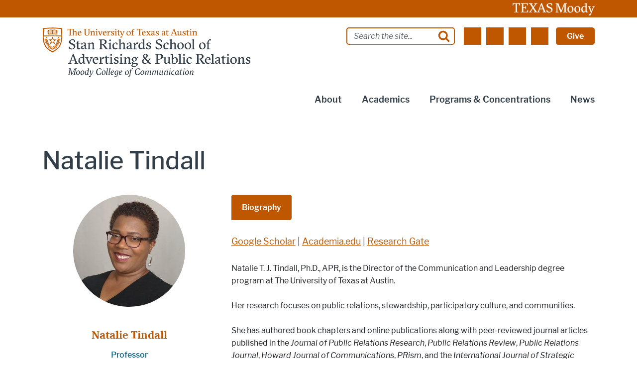

--- FILE ---
content_type: text/html; charset=UTF-8
request_url: https://advertising.utexas.edu/faculty/natalie-tindall
body_size: 29563
content:
<!DOCTYPE html>
<html lang="en" dir="ltr" prefix="og: https://ogp.me/ns#">
  <head>
    <meta charset="utf-8" />
<meta name="description" content="Google Scholar | Academia.edu | Research GateNatalie T. J. Tindall, Ph.D., APR, is the Director of the Communication and Leadership degree program at The University of Texas at Austin. Her research focuses on public relations, stewardship, participatory culture, and communities. She has authored book chapters and online publications along with peer-reviewed journal articles published in the Journal of Public Relations Research, Public Relations Review, Public Relations Journal, Howard Journal of Communications, PRism, and the International Journal of Strategic Communication. She is the co-editor of three books on public relations." />
<meta name="abstract" content="Google Scholar | Academia.edu | Research GateNatalie T. J. Tindall, Ph.D., APR, is the Director of the Communication and Leadership degree program at The University of Texas at Austin. Her research focuses on public relations, stewardship, participatory culture, and communities. She has authored book chapters and online publications along with peer-reviewed journal articles published in the Journal of Public Relations Research, Public Relations Review, Public Relations Journal, Howard Journal of Communications, PRism, and the International Journal of Strategic Communication. She is the co-editor of three books on public relations." />
<meta name="keywords" content="advertising, about, department, public relations, degree, undergraduate program, graduate program" />
<link rel="canonical" href="https://advertising.utexas.edu/faculty/natalie-tindall" />
<link rel="shortlink" href="https://advertising.utexas.edu/node/1072" />
<link rel="image_src" href="/sites/default/files/2021-08/Tindall_Natalie.jpg" />
<meta property="og:site_name" content="Stan Richards School of Advertising" />
<meta property="og:type" content="website" />
<meta property="og:url" content="https://advertising.utexas.edu/faculty/natalie-tindall" />
<meta property="og:title" content="Natalie Tindall" />
<meta property="og:image" content="https://advertising.utexas.edu/sites/default/files/2021-08/Tindall_Natalie.jpg" />
<meta property="og:image:url" content="https://advertising.utexas.edu/sites/default/files/2021-08/Tindall_Natalie.jpg" />
<meta property="og:image:secure_url" content="https://advertising.utexas.edu/sites/default/files/2021-08/Tindall_Natalie.jpg" />
<meta property="og:image:type" content="image/jpeg" />
<meta property="og:image:width" content="400" />
<meta property="og:image:height" content="400" />
<meta property="og:updated_time" content="2025-08-25T12:27:02-05:00" />
<meta property="og:street_address" content="300 W. Dean Keeton (A0900)" />
<meta property="og:postal_code" content="78712" />
<meta property="og:country_name" content="United States" />
<meta property="og:email" content="comm-webmaster@austin.utexas.edu" />
<meta property="og:phone_number" content="15124711101" />
<meta property="og:fax_number" content="15124717018" />
<meta property="og:locale" content="en_US" />
<meta name="twitter:card" content="summary" />
<meta name="twitter:title" content="Natalie Tindall" />
<meta name="twitter:site" content="@TxAdPR" />
<meta name="twitter:site:id" content="117603501" />
<meta name="twitter:creator" content="@TxAdPR" />
<meta name="twitter:creator:id" content="117603501" />
<meta name="Generator" content="Drupal 10 (https://www.drupal.org)" />
<meta name="MobileOptimized" content="width" />
<meta name="HandheldFriendly" content="true" />
<meta name="viewport" content="width=device-width, initial-scale=1.0" />
<link rel="manifest" href="/site.webmanifest" />
<link rel="apple-touch-icon" sizes="180x180" href="/apple-touch-icon.png" />
<link rel="icon" sizes="16x16" href="/favicon.ico" />
<link rel="icon" sizes="32x32" href="/favicon-32x32.png" />
<link rel="icon" sizes="48x48" href="/favicon-48x48.png" />
<link rel="icon" sizes="150x150" href="/mstile-150x150.png" />
<link rel="icon" sizes="192x192" href="/android-chrome-192x192.png" />
<link rel="icon" sizes="512x512" href="/android-chrome-512x512.png" />
<link rel="mask-icon" sizes="400x400" href="/safari-pinned-tab.svg" color="#bf5700" />
<link rel="icon" href="/favicon.ico" type="image/vnd.microsoft.icon" />
<meta name="utexas-utdk-version" content="3" />
<style>.block__ut-social-links--link.facebook {
          mask: url('/sites/default/files/social_icons/facebook.svg');mask-size: cover;}.block__ut-social-links--link.flickr {
          mask: url('/sites/default/files/social_icons/flickr.svg');mask-size: cover;}.block__ut-social-links--link.googleplus {
          mask: url('/sites/default/files/social_icons/googleplus.svg');mask-size: cover;}.block__ut-social-links--link.instagram {
          mask: url('/sites/default/files/social_icons/instagram.svg');mask-size: cover;}.block__ut-social-links--link.linkedin {
          mask: url('/sites/default/files/social_icons/linkedin.svg');mask-size: cover;}.block__ut-social-links--link.pinterest {
          mask: url('/sites/default/files/social_icons/pinterest.svg');mask-size: cover;}.block__ut-social-links--link.reddit {
          mask: url('/sites/default/files/social_icons/reddit.svg');mask-size: cover;}.block__ut-social-links--link.snapchat {
          mask: url('/sites/default/files/social_icons/snapchat.svg');mask-size: cover;}.block__ut-social-links--link.tiktok {
          mask: url('/sites/default/files/social_icons/tiktok-square-icon.svg');mask-size: cover;}.block__ut-social-links--link.tumblr {
          mask: url('/sites/default/files/social_icons/tumblr.svg');mask-size: cover;}.block__ut-social-links--link.twitter {
          mask: url('/sites/default/files/social_icons/twitter.svg');mask-size: cover;}.block__ut-social-links--link.vimeo {
          mask: url('/sites/default/files/social_icons/vimeo.svg');mask-size: cover;}.block__ut-social-links--link.weibo {
          mask: url('/sites/default/files/social_icons/weibo2_1.svg');mask-size: cover;}.block__ut-social-links--link.youtube {
          mask: url('/sites/default/files/social_icons/youtube.svg');mask-size: cover;}</style>
<style>.block__ut-social-links--link.facebook {
          mask: url('/sites/default/files/social_icons/facebook.svg');mask-size: cover;}.block__ut-social-links--link.flickr {
          mask: url('/sites/default/files/social_icons/flickr.svg');mask-size: cover;}.block__ut-social-links--link.googleplus {
          mask: url('/sites/default/files/social_icons/googleplus.svg');mask-size: cover;}.block__ut-social-links--link.instagram {
          mask: url('/sites/default/files/social_icons/instagram.svg');mask-size: cover;}.block__ut-social-links--link.linkedin {
          mask: url('/sites/default/files/social_icons/linkedin.svg');mask-size: cover;}.block__ut-social-links--link.pinterest {
          mask: url('/sites/default/files/social_icons/pinterest.svg');mask-size: cover;}.block__ut-social-links--link.reddit {
          mask: url('/sites/default/files/social_icons/reddit.svg');mask-size: cover;}.block__ut-social-links--link.snapchat {
          mask: url('/sites/default/files/social_icons/snapchat.svg');mask-size: cover;}.block__ut-social-links--link.tiktok {
          mask: url('/sites/default/files/social_icons/tiktok-square-icon.svg');mask-size: cover;}.block__ut-social-links--link.tumblr {
          mask: url('/sites/default/files/social_icons/tumblr.svg');mask-size: cover;}.block__ut-social-links--link.twitter {
          mask: url('/sites/default/files/social_icons/twitter.svg');mask-size: cover;}.block__ut-social-links--link.vimeo {
          mask: url('/sites/default/files/social_icons/vimeo.svg');mask-size: cover;}.block__ut-social-links--link.weibo {
          mask: url('/sites/default/files/social_icons/weibo2_1.svg');mask-size: cover;}.block__ut-social-links--link.youtube {
          mask: url('/sites/default/files/social_icons/youtube.svg');mask-size: cover;}</style>
<link rel="icon" href="/themes/custom/moody/favicon.ico" type="image/vnd.microsoft.icon" />
<script>window.a2a_config=window.a2a_config||{};a2a_config.callbacks=[];a2a_config.overlays=[];a2a_config.templates={};a2a_config.icon_color = "#bf5700";</script>

    <title>Natalie Tindall</title>
    <link rel="stylesheet" media="all" href="/sites/default/files/css/css__HzNOLghvPVDtHHKVJ9ZsSH3zuxlU5aYq59ItK_qmaM.css?delta=0&amp;language=en&amp;theme=moody&amp;include=[base64]" />
<link rel="stylesheet" media="all" href="/sites/default/files/css/css_fqOFiZ6lWpceIbTCFyYr_p2Z6kcxrEh7NTrDJ_lQWhs.css?delta=1&amp;language=en&amp;theme=moody&amp;include=[base64]" />

    <script type="application/json" data-drupal-selector="drupal-settings-json">{"path":{"baseUrl":"\/","pathPrefix":"","currentPath":"node\/1072","currentPathIsAdmin":false,"isFront":false,"currentLanguage":"en"},"pluralDelimiter":"\u0003","suppressDeprecationErrors":true,"gtag":{"tagId":"","consentMode":false,"otherIds":[],"events":[],"additionalConfigInfo":[]},"ajaxPageState":{"libraries":"[base64]","theme":"moody","theme_token":null},"ajaxTrustedUrl":{"\/search\/google":true},"gtm":{"tagId":null,"settings":{"data_layer":"dataLayer","include_classes":false,"allowlist_classes":"","blocklist_classes":"","include_environment":false,"environment_id":"","environment_token":""},"tagIds":["GTM-MC26D4B"]},"googlePSE":{"language":"en","displayWatermark":false},"user":{"uid":0,"permissionsHash":"0f4763fa5eb0807986dec537f3e7c1c62825e7b2858b0eeea7f3eeda2982a060"}}</script>
<script src="/sites/default/files/js/js_9JEhMNgXZ0VD8KqLiScpppKoaAvBWlSWC-ezRexKwyg.js?scope=header&amp;delta=0&amp;language=en&amp;theme=moody&amp;include=eJxdjMEOgyAQRH9I5dRv6ZGMgFSLTLMsifx9TZRDe9l58yZZeK9EbgY3TIsw67BQtFk4CcXExBlpiGRMwboSzIUnPaFBdsi7r4po4nn--4QNx6_ch530rb-vGg4Ug6ockd2LUrqbSS0q-DzGrUub0Fi1mCvtXNfkg9i6fgEGelKC"></script>
<script src="/modules/contrib/google_tag/js/gtag.js?t98nuq"></script>
<script src="/modules/contrib/google_tag/js/gtm.js?t98nuq"></script>

  </head>
  <body class="page__moody_faculty_bio node-moody_faculty_bio">
    <svg aria-hidden="true" style="position: absolute; width: 0; height: 0; overflow: hidden;" version="1.1" xmlns="http://www.w3.org/2000/svg" xmlns:xlink="http://www.w3.org/1999/xlink">
<defs>
<symbol id="ut-retweet" viewBox="0 0 30 28">
<title>retweet icon</title>
<path d="M20 23.5c0 0.266-0.234 0.5-0.5 0.5h-15c-0.578 0-0.5-0.609-0.5-1v-9h-3c-0.547 0-1-0.453-1-1 0-0.234 0.078-0.469 0.234-0.641l5-6c0.187-0.219 0.469-0.344 0.766-0.344s0.578 0.125 0.766 0.344l5 6c0.156 0.172 0.234 0.406 0.234 0.641 0 0.547-0.453 1-1 1h-3v6h9c0.141 0 0.297 0.063 0.391 0.172l2.5 3c0.063 0.094 0.109 0.219 0.109 0.328zM30 17c0 0.234-0.078 0.469-0.234 0.641l-5 6c-0.187 0.219-0.469 0.359-0.766 0.359s-0.578-0.141-0.766-0.359l-5-6c-0.156-0.172-0.234-0.406-0.234-0.641 0-0.547 0.453-1 1-1h3v-6h-9c-0.141 0-0.297-0.063-0.391-0.187l-2.5-3c-0.063-0.078-0.109-0.203-0.109-0.313 0-0.266 0.234-0.5 0.5-0.5h15c0.578 0 0.5 0.609 0.5 1v9h3c0.547 0 1 0.453 1 1z"></path>
</symbol>
<symbol id="ut-bullhorn" viewBox="0 0 28 28">
<title>bullhorn icon</title>
<path d="M26 10c1.109 0 2 0.891 2 2s-0.891 2-2 2v6c0 1.094-0.906 2-2 2-2.781-2.312-7.266-5.484-12.688-5.938-1.859 0.625-2.5 2.797-1.281 4.047-1.094 1.797 0.313 3.063 1.969 4.359-0.969 1.906-5 1.937-6.438 0.609-0.906-2.781-2.25-5.563-1.156-9.078h-1.906c-1.375 0-2.5-1.125-2.5-2.5v-3c0-1.375 1.125-2.5 2.5-2.5h7.5c6 0 11-3.5 14-6 1.094 0 2 0.906 2 2v6zM24 19.437v-14.906c-4.078 3.125-8.031 4.922-12 5.359v4.219c3.969 0.438 7.922 2.203 12 5.328z"></path>
</symbol>
<symbol id="ut-reply" viewBox="0 0 28 28">
<title>reply icon</title>
<path d="M28 17.5c0 2.188-1.094 5.047-1.984 7.047-0.172 0.359-0.344 0.859-0.578 1.188-0.109 0.156-0.219 0.266-0.438 0.266-0.313 0-0.5-0.25-0.5-0.547 0-0.25 0.063-0.531 0.078-0.781 0.047-0.641 0.078-1.281 0.078-1.922 0-7.453-4.422-8.75-11.156-8.75h-3.5v4c0 0.547-0.453 1-1 1-0.266 0-0.516-0.109-0.703-0.297l-8-8c-0.187-0.187-0.297-0.438-0.297-0.703s0.109-0.516 0.297-0.703l8-8c0.187-0.187 0.438-0.297 0.703-0.297 0.547 0 1 0.453 1 1v4h3.5c5.125 0 11.5 0.906 13.672 6.297 0.656 1.656 0.828 3.453 0.828 5.203z"></path>
</symbol>
<symbol id="ut-info" viewBox="0 0 10 28">
<title>info icon</title>
<path d="M10 21v2c0 0.547-0.453 1-1 1h-8c-0.547 0-1-0.453-1-1v-2c0-0.547 0.453-1 1-1h1v-6h-1c-0.547 0-1-0.453-1-1v-2c0-0.547 0.453-1 1-1h6c0.547 0 1 0.453 1 1v9h1c0.547 0 1 0.453 1 1zM8 3v3c0 0.547-0.453 1-1 1h-4c-0.547 0-1-0.453-1-1v-3c0-0.547 0.453-1 1-1h4c0.547 0 1 0.453 1 1z"></path>
</symbol>
<symbol id="ut-flickr" viewBox="0 0 24 28">
<title>flickr icon</title>
<path d="M19.5 2c2.484 0 4.5 2.016 4.5 4.5v15c0 2.484-2.016 4.5-4.5 4.5h-15c-2.484 0-4.5-2.016-4.5-4.5v-15c0-2.484 2.016-4.5 4.5-4.5h15zM10.906 14c0-1.828-1.484-3.313-3.313-3.313s-3.313 1.484-3.313 3.313 1.484 3.313 3.313 3.313 3.313-1.484 3.313-3.313zM19.719 14c0-1.828-1.484-3.313-3.313-3.313s-3.313 1.484-3.313 3.313 1.484 3.313 3.313 3.313 3.313-1.484 3.313-3.313z"></path>
</symbol>
<symbol id="ut-tumblr" viewBox="0 0 17 28">
<title>tumblr icon</title>
<path d="M14.75 20.766l1.25 3.703c-0.469 0.703-2.594 1.5-4.5 1.531-5.672 0.094-7.812-4.031-7.812-6.937v-8.5h-2.625v-3.359c3.938-1.422 4.891-4.984 5.109-7.016 0.016-0.125 0.125-0.187 0.187-0.187h3.813v6.625h5.203v3.937h-5.219v8.094c0 1.094 0.406 2.609 2.5 2.562 0.688-0.016 1.609-0.219 2.094-0.453z"></path>
</symbol>
<symbol id="ut-vimeo" viewBox="0 0 28 28">
<title>vimeo icon</title>
<path d="M26.703 8.094c-0.109 2.469-1.844 5.859-5.187 10.172-3.469 4.484-6.375 6.734-8.781 6.734-1.484 0-2.734-1.375-3.75-4.109-0.688-2.5-1.375-5.016-2.063-7.531-0.75-2.734-1.578-4.094-2.453-4.094-0.187 0-0.844 0.391-1.984 1.188l-1.203-1.531c1.25-1.109 2.484-2.234 3.719-3.313 1.656-1.469 2.922-2.203 3.766-2.281 1.984-0.187 3.187 1.156 3.656 4.047 0.484 3.125 0.844 5.078 1.031 5.828 0.578 2.594 1.188 3.891 1.875 3.891 0.531 0 1.328-0.828 2.406-2.516 1.062-1.687 1.625-2.969 1.703-3.844 0.141-1.453-0.422-2.172-1.703-2.172-0.609 0-1.234 0.141-1.891 0.406 1.25-4.094 3.641-6.078 7.172-5.969 2.609 0.078 3.844 1.781 3.687 5.094z"></path>
</symbol>
<symbol id="ut-reddit" viewBox="0 0 28 28">
<title>reddit icon</title>
<path d="M28 13.219c0 1.219-0.688 2.266-1.703 2.781 0.125 0.484 0.187 0.984 0.187 1.5 0 4.937-5.578 8.937-12.453 8.937-6.859 0-12.437-4-12.437-8.937 0-0.5 0.063-1 0.172-1.469-1.047-0.516-1.766-1.578-1.766-2.812 0-1.719 1.391-3.109 3.109-3.109 0.891 0 1.687 0.375 2.266 0.984 2.109-1.469 4.922-2.422 8.047-2.531l1.813-8.141c0.063-0.281 0.359-0.469 0.641-0.406l5.766 1.266c0.375-0.75 1.172-1.281 2.078-1.281 1.297 0 2.344 1.047 2.344 2.328 0 1.297-1.047 2.344-2.344 2.344-1.281 0-2.328-1.047-2.328-2.328l-5.219-1.156-1.625 7.375c3.141 0.094 5.984 1.031 8.109 2.5 0.562-0.594 1.359-0.953 2.234-0.953 1.719 0 3.109 1.391 3.109 3.109zM6.531 16.328c0 1.297 1.047 2.344 2.328 2.344 1.297 0 2.344-1.047 2.344-2.344 0-1.281-1.047-2.328-2.344-2.328-1.281 0-2.328 1.047-2.328 2.328zM19.187 21.875c0.234-0.234 0.234-0.578 0-0.812-0.219-0.219-0.578-0.219-0.797 0-0.938 0.953-2.953 1.281-4.391 1.281s-3.453-0.328-4.391-1.281c-0.219-0.219-0.578-0.219-0.797 0-0.234 0.219-0.234 0.578 0 0.812 1.484 1.484 4.344 1.594 5.187 1.594s3.703-0.109 5.187-1.594zM19.141 18.672c1.281 0 2.328-1.047 2.328-2.344 0-1.281-1.047-2.328-2.328-2.328-1.297 0-2.344 1.047-2.344 2.328 0 1.297 1.047 2.344 2.344 2.344z"></path>
</symbol>
<symbol id="ut-podcast" viewBox="0 0 24 28">
<title>podcast icon</title>
<path d="M15.531 18.625c0 1.031-0.109 2.063-0.266 3.078-0.234 1.625-0.469 3.297-0.859 4.891-0.281 1.141-1.344 1.406-2.375 1.406s-2.094-0.266-2.375-1.406c-0.391-1.594-0.625-3.266-0.859-4.891-0.156-1.016-0.266-2.047-0.266-3.078 0-2.109 1.703-2.625 3.5-2.625s3.5 0.516 3.5 2.625zM24 12c0 5.063-3.125 9.391-7.562 11.156-0.172 0.063-0.359-0.094-0.328-0.281 0.047-0.328 0.094-0.672 0.156-1.031 0.031-0.25 0.063-0.5 0.094-0.734 0.016-0.094 0.063-0.156 0.141-0.187 3.25-1.656 5.5-5.031 5.5-8.922 0-5.703-4.781-10.297-10.547-9.984-5.281 0.281-9.484 4.781-9.453 10.063 0.031 3.891 2.297 7.25 5.563 8.875 0.078 0.031 0.125 0.109 0.141 0.187 0.031 0.219 0.063 0.453 0.094 0.703 0.063 0.375 0.109 0.719 0.172 1.062 0.031 0.187-0.172 0.344-0.344 0.266-4.641-1.813-7.875-6.438-7.609-11.766 0.297-6.047 5.172-11 11.219-11.375 6.969-0.438 12.766 5.094 12.766 11.969zM15.531 11.5c0 1.937-1.563 3.5-3.5 3.5s-3.5-1.563-3.5-3.5 1.563-3.5 3.5-3.5 3.5 1.563 3.5 3.5zM20.031 12c0 2.578-1.234 4.891-3.125 6.344-0.156 0.125-0.375 0.016-0.406-0.187-0.047-0.438-0.172-0.953-0.453-1.437-0.063-0.094-0.047-0.219 0.047-0.313 1.188-1.094 1.937-2.656 1.937-4.406 0-3.531-3.078-6.359-6.687-5.969-2.766 0.313-5.016 2.594-5.281 5.375-0.203 1.969 0.578 3.781 1.906 5 0.094 0.094 0.109 0.219 0.047 0.313-0.281 0.484-0.406 1-0.453 1.453-0.031 0.187-0.25 0.297-0.406 0.172-1.937-1.5-3.172-3.859-3.125-6.516 0.094-4.156 3.469-7.625 7.609-7.812 4.594-0.219 8.391 3.437 8.391 7.984z"></path>
</symbol>
<symbol id="ut-angle-down" viewBox="0 0 18 28">
<title>angle-down icon</title>
<path d="M16.797 11.5c0 0.125-0.063 0.266-0.156 0.359l-7.281 7.281c-0.094 0.094-0.234 0.156-0.359 0.156s-0.266-0.063-0.359-0.156l-7.281-7.281c-0.094-0.094-0.156-0.234-0.156-0.359s0.063-0.266 0.156-0.359l0.781-0.781c0.094-0.094 0.219-0.156 0.359-0.156 0.125 0 0.266 0.063 0.359 0.156l6.141 6.141 6.141-6.141c0.094-0.094 0.234-0.156 0.359-0.156s0.266 0.063 0.359 0.156l0.781 0.781c0.094 0.094 0.156 0.234 0.156 0.359z"></path>
</symbol>
<symbol id="ut-angle-left" viewBox="0 0 11 28">
<title>angle-left icon</title>
<path d="M9.797 8.5c0 0.125-0.063 0.266-0.156 0.359l-6.141 6.141 6.141 6.141c0.094 0.094 0.156 0.234 0.156 0.359s-0.063 0.266-0.156 0.359l-0.781 0.781c-0.094 0.094-0.234 0.156-0.359 0.156s-0.266-0.063-0.359-0.156l-7.281-7.281c-0.094-0.094-0.156-0.234-0.156-0.359s0.063-0.266 0.156-0.359l7.281-7.281c0.094-0.094 0.234-0.156 0.359-0.156s0.266 0.063 0.359 0.156l0.781 0.781c0.094 0.094 0.156 0.219 0.156 0.359z"></path>
</symbol>
<symbol id="ut-angle-right" viewBox="0 0 9 28">
<title>angle-right icon</title>
<path d="M9.297 15c0 0.125-0.063 0.266-0.156 0.359l-7.281 7.281c-0.094 0.094-0.234 0.156-0.359 0.156s-0.266-0.063-0.359-0.156l-0.781-0.781c-0.094-0.094-0.156-0.219-0.156-0.359 0-0.125 0.063-0.266 0.156-0.359l6.141-6.141-6.141-6.141c-0.094-0.094-0.156-0.234-0.156-0.359s0.063-0.266 0.156-0.359l0.781-0.781c0.094-0.094 0.234-0.156 0.359-0.156s0.266 0.063 0.359 0.156l7.281 7.281c0.094 0.094 0.156 0.234 0.156 0.359z"></path>
</symbol>
<symbol id="ut-angle-up" viewBox="0 0 18 28">
<title>angle-up icon</title>
<path d="M16.797 18.5c0 0.125-0.063 0.266-0.156 0.359l-0.781 0.781c-0.094 0.094-0.219 0.156-0.359 0.156-0.125 0-0.266-0.063-0.359-0.156l-6.141-6.141-6.141 6.141c-0.094 0.094-0.234 0.156-0.359 0.156s-0.266-0.063-0.359-0.156l-0.781-0.781c-0.094-0.094-0.156-0.234-0.156-0.359s0.063-0.266 0.156-0.359l7.281-7.281c0.094-0.094 0.234-0.156 0.359-0.156s0.266 0.063 0.359 0.156l7.281 7.281c0.094 0.094 0.156 0.234 0.156 0.359z"></path>
</symbol>
<symbol id="ut-ban" viewBox="0 0 24 28">
<title>ban icon</title>
<path d="M20.5 13.953c0-1.703-0.5-3.281-1.359-4.609l-11.781 11.766c1.344 0.875 2.938 1.391 4.641 1.391 4.688 0 8.5-3.828 8.5-8.547zM4.891 18.625l11.797-11.781c-1.344-0.906-2.953-1.422-4.688-1.422-4.688 0-8.5 3.828-8.5 8.531 0 1.734 0.516 3.328 1.391 4.672zM24 13.953c0 6.656-5.375 12.047-12 12.047s-12-5.391-12-12.047c0-6.641 5.375-12.031 12-12.031s12 5.391 12 12.031z"></path>
</symbol>
<symbol id="ut-hamburger" viewBox="0 0 24 28">
<title>hamburger icon</title>
<path d="M24 21v2c0 0.547-0.453 1-1 1h-22c-0.547 0-1-0.453-1-1v-2c0-0.547 0.453-1 1-1h22c0.547 0 1 0.453 1 1zM24 13v2c0 0.547-0.453 1-1 1h-22c-0.547 0-1-0.453-1-1v-2c0-0.547 0.453-1 1-1h22c0.547 0 1 0.453 1 1zM24 5v2c0 0.547-0.453 1-1 1h-22c-0.547 0-1-0.453-1-1v-2c0-0.547 0.453-1 1-1h22c0.547 0 1 0.453 1 1z"></path>
</symbol>
<symbol id="ut-book" viewBox="0 0 26 28">
<title>book icon</title>
<path d="M25.609 7.469c0.391 0.562 0.5 1.297 0.281 2.016l-4.297 14.156c-0.391 1.328-1.766 2.359-3.109 2.359h-14.422c-1.594 0-3.297-1.266-3.875-2.891-0.25-0.703-0.25-1.391-0.031-1.984 0.031-0.313 0.094-0.625 0.109-1 0.016-0.25-0.125-0.453-0.094-0.641 0.063-0.375 0.391-0.641 0.641-1.062 0.469-0.781 1-2.047 1.172-2.859 0.078-0.297-0.078-0.641 0-0.906 0.078-0.297 0.375-0.516 0.531-0.797 0.422-0.719 0.969-2.109 1.047-2.844 0.031-0.328-0.125-0.688-0.031-0.938 0.109-0.359 0.453-0.516 0.688-0.828 0.375-0.516 1-2 1.094-2.828 0.031-0.266-0.125-0.531-0.078-0.812 0.063-0.297 0.438-0.609 0.688-0.969 0.656-0.969 0.781-3.109 2.766-2.547l-0.016 0.047c0.266-0.063 0.531-0.141 0.797-0.141h11.891c0.734 0 1.391 0.328 1.781 0.875 0.406 0.562 0.5 1.297 0.281 2.031l-4.281 14.156c-0.734 2.406-1.141 2.938-3.125 2.938h-13.578c-0.203 0-0.453 0.047-0.594 0.234-0.125 0.187-0.141 0.328-0.016 0.672 0.313 0.906 1.391 1.094 2.25 1.094h14.422c0.578 0 1.25-0.328 1.422-0.891l4.688-15.422c0.094-0.297 0.094-0.609 0.078-0.891 0.359 0.141 0.688 0.359 0.922 0.672zM8.984 7.5c-0.094 0.281 0.063 0.5 0.344 0.5h9.5c0.266 0 0.562-0.219 0.656-0.5l0.328-1c0.094-0.281-0.063-0.5-0.344-0.5h-9.5c-0.266 0-0.562 0.219-0.656 0.5zM7.688 11.5c-0.094 0.281 0.063 0.5 0.344 0.5h9.5c0.266 0 0.562-0.219 0.656-0.5l0.328-1c0.094-0.281-0.063-0.5-0.344-0.5h-9.5c-0.266 0-0.562 0.219-0.656 0.5z"></path>
</symbol>
<symbol id="ut-bookmark" viewBox="0 0 20 28">
<title>bookmark icon</title>
<path d="M18.188 2c0.234 0 0.469 0.047 0.688 0.141 0.688 0.266 1.125 0.906 1.125 1.609v20.141c0 0.703-0.438 1.344-1.125 1.609-0.219 0.094-0.453 0.125-0.688 0.125-0.484 0-0.938-0.172-1.297-0.5l-6.891-6.625-6.891 6.625c-0.359 0.328-0.812 0.516-1.297 0.516-0.234 0-0.469-0.047-0.688-0.141-0.688-0.266-1.125-0.906-1.125-1.609v-20.141c0-0.703 0.438-1.344 1.125-1.609 0.219-0.094 0.453-0.141 0.688-0.141h16.375z"></path>
</symbol>
<symbol id="ut-bug" viewBox="0 0 26 28">
<title>bug icon</title>
<path d="M25.5 15c0 0.547-0.453 1-1 1h-3.5c0 1.953-0.422 3.422-1.047 4.531l3.25 3.266c0.391 0.391 0.391 1.016 0 1.406-0.187 0.203-0.453 0.297-0.703 0.297s-0.516-0.094-0.703-0.297l-3.094-3.078s-2.047 1.875-4.703 1.875v-14h-2v14c-2.828 0-4.891-2.063-4.891-2.063l-2.859 3.234c-0.203 0.219-0.469 0.328-0.75 0.328-0.234 0-0.469-0.078-0.672-0.25-0.406-0.375-0.438-1-0.078-1.422l3.156-3.547c-0.547-1.078-0.906-2.469-0.906-4.281h-3.5c-0.547 0-1-0.453-1-1s0.453-1 1-1h3.5v-4.594l-2.703-2.703c-0.391-0.391-0.391-1.016 0-1.406s1.016-0.391 1.406 0l2.703 2.703h13.188l2.703-2.703c0.391-0.391 1.016-0.391 1.406 0s0.391 1.016 0 1.406l-2.703 2.703v4.594h3.5c0.547 0 1 0.453 1 1zM18 6h-10c0-2.766 2.234-5 5-5s5 2.234 5 5z"></path>
</symbol>
<symbol id="ut-caret-down" viewBox="0 0 16 28">
<title>caret-down icon</title>
<path d="M16 11c0 0.266-0.109 0.516-0.297 0.703l-7 7c-0.187 0.187-0.438 0.297-0.703 0.297s-0.516-0.109-0.703-0.297l-7-7c-0.187-0.187-0.297-0.438-0.297-0.703 0-0.547 0.453-1 1-1h14c0.547 0 1 0.453 1 1z"></path>
</symbol>
<symbol id="ut-caret-left" viewBox="0 0 11 28">
<title>caret-left icon</title>
<path d="M10 7v14c0 0.547-0.453 1-1 1-0.266 0-0.516-0.109-0.703-0.297l-7-7c-0.187-0.187-0.297-0.438-0.297-0.703s0.109-0.516 0.297-0.703l7-7c0.187-0.187 0.438-0.297 0.703-0.297 0.547 0 1 0.453 1 1z"></path>
</symbol>
<symbol id="ut-caret-right" viewBox="0 0 9 28">
<title>caret-right icon</title>
<path d="M9 14c0 0.266-0.109 0.516-0.297 0.703l-7 7c-0.187 0.187-0.438 0.297-0.703 0.297-0.547 0-1-0.453-1-1v-14c0-0.547 0.453-1 1-1 0.266 0 0.516 0.109 0.703 0.297l7 7c0.187 0.187 0.297 0.438 0.297 0.703z"></path>
</symbol>
<symbol id="ut-caret-up" viewBox="0 0 16 28">
<title>caret-up icon</title>
<path d="M16 19c0 0.547-0.453 1-1 1h-14c-0.547 0-1-0.453-1-1 0-0.266 0.109-0.516 0.297-0.703l7-7c0.187-0.187 0.438-0.297 0.703-0.297s0.516 0.109 0.703 0.297l7 7c0.187 0.187 0.297 0.438 0.297 0.703z"></path>
</symbol>
<symbol id="ut-chain" viewBox="0 0 26 28">
<title>chain icon</title>
<path d="M22.75 19c0-0.406-0.156-0.781-0.438-1.062l-3.25-3.25c-0.281-0.281-0.672-0.438-1.062-0.438-0.453 0-0.812 0.172-1.125 0.5 0.516 0.516 1.125 0.953 1.125 1.75 0 0.828-0.672 1.5-1.5 1.5-0.797 0-1.234-0.609-1.75-1.125-0.328 0.313-0.516 0.672-0.516 1.141 0 0.391 0.156 0.781 0.438 1.062l3.219 3.234c0.281 0.281 0.672 0.422 1.062 0.422s0.781-0.141 1.062-0.406l2.297-2.281c0.281-0.281 0.438-0.656 0.438-1.047zM11.766 7.984c0-0.391-0.156-0.781-0.438-1.062l-3.219-3.234c-0.281-0.281-0.672-0.438-1.062-0.438s-0.781 0.156-1.062 0.422l-2.297 2.281c-0.281 0.281-0.438 0.656-0.438 1.047 0 0.406 0.156 0.781 0.438 1.062l3.25 3.25c0.281 0.281 0.672 0.422 1.062 0.422 0.453 0 0.812-0.156 1.125-0.484-0.516-0.516-1.125-0.953-1.125-1.75 0-0.828 0.672-1.5 1.5-1.5 0.797 0 1.234 0.609 1.75 1.125 0.328-0.313 0.516-0.672 0.516-1.141zM25.75 19c0 1.188-0.484 2.344-1.328 3.172l-2.297 2.281c-0.844 0.844-1.984 1.297-3.172 1.297-1.203 0-2.344-0.469-3.187-1.328l-3.219-3.234c-0.844-0.844-1.297-1.984-1.297-3.172 0-1.234 0.5-2.406 1.375-3.266l-1.375-1.375c-0.859 0.875-2.016 1.375-3.25 1.375-1.188 0-2.344-0.469-3.187-1.313l-3.25-3.25c-0.859-0.859-1.313-1.984-1.313-3.187 0-1.188 0.484-2.344 1.328-3.172l2.297-2.281c0.844-0.844 1.984-1.297 3.172-1.297 1.203 0 2.344 0.469 3.187 1.328l3.219 3.234c0.844 0.844 1.297 1.984 1.297 3.172 0 1.234-0.5 2.406-1.375 3.266l1.375 1.375c0.859-0.875 2.016-1.375 3.25-1.375 1.188 0 2.344 0.469 3.187 1.313l3.25 3.25c0.859 0.859 1.313 1.984 1.313 3.187z"></path>
</symbol>
<symbol id="ut-check" viewBox="0 0 28 28">
<title>check icon</title>
<path d="M26.109 8.844c0 0.391-0.156 0.781-0.438 1.062l-13.438 13.438c-0.281 0.281-0.672 0.438-1.062 0.438s-0.781-0.156-1.062-0.438l-7.781-7.781c-0.281-0.281-0.438-0.672-0.438-1.062s0.156-0.781 0.438-1.062l2.125-2.125c0.281-0.281 0.672-0.438 1.062-0.438s0.781 0.156 1.062 0.438l4.594 4.609 10.25-10.266c0.281-0.281 0.672-0.438 1.062-0.438s0.781 0.156 1.062 0.438l2.125 2.125c0.281 0.281 0.438 0.672 0.438 1.062z"></path>
</symbol>
<symbol id="ut-check-circle" viewBox="0 0 24 28">
<title>check-circle icon</title>
<path d="M20.062 11.469c0-0.266-0.094-0.531-0.281-0.719l-1.422-1.406c-0.187-0.187-0.438-0.297-0.703-0.297s-0.516 0.109-0.703 0.297l-6.375 6.359-3.531-3.531c-0.187-0.187-0.438-0.297-0.703-0.297s-0.516 0.109-0.703 0.297l-1.422 1.406c-0.187 0.187-0.281 0.453-0.281 0.719s0.094 0.516 0.281 0.703l5.656 5.656c0.187 0.187 0.453 0.297 0.703 0.297 0.266 0 0.531-0.109 0.719-0.297l8.484-8.484c0.187-0.187 0.281-0.438 0.281-0.703zM24 14c0 6.625-5.375 12-12 12s-12-5.375-12-12 5.375-12 12-12 12 5.375 12 12z"></path>
</symbol>
<symbol id="ut-chevron-down" viewBox="0 0 28 28">
<title>chevron-down icon</title>
<path d="M26.297 12.625l-11.594 11.578c-0.391 0.391-1.016 0.391-1.406 0l-11.594-11.578c-0.391-0.391-0.391-1.031 0-1.422l2.594-2.578c0.391-0.391 1.016-0.391 1.406 0l8.297 8.297 8.297-8.297c0.391-0.391 1.016-0.391 1.406 0l2.594 2.578c0.391 0.391 0.391 1.031 0 1.422z"></path>
</symbol>
<symbol id="ut-chevron-left" viewBox="0 0 21 28">
<title>chevron-left icon</title>
<path d="M18.297 4.703l-8.297 8.297 8.297 8.297c0.391 0.391 0.391 1.016 0 1.406l-2.594 2.594c-0.391 0.391-1.016 0.391-1.406 0l-11.594-11.594c-0.391-0.391-0.391-1.016 0-1.406l11.594-11.594c0.391-0.391 1.016-0.391 1.406 0l2.594 2.594c0.391 0.391 0.391 1.016 0 1.406z"></path>
</symbol>
<symbol id="ut-chevron-right" viewBox="0 0 19 28">
<title>chevron-right icon</title>
<path d="M17.297 13.703l-11.594 11.594c-0.391 0.391-1.016 0.391-1.406 0l-2.594-2.594c-0.391-0.391-0.391-1.016 0-1.406l8.297-8.297-8.297-8.297c-0.391-0.391-0.391-1.016 0-1.406l2.594-2.594c0.391-0.391 1.016-0.391 1.406 0l11.594 11.594c0.391 0.391 0.391 1.016 0 1.406z"></path>
</symbol>
<symbol id="ut-chevron-up" viewBox="0 0 28 28">
<title>chevron-up icon</title>
<path d="M26.297 20.797l-2.594 2.578c-0.391 0.391-1.016 0.391-1.406 0l-8.297-8.297-8.297 8.297c-0.391 0.391-1.016 0.391-1.406 0l-2.594-2.578c-0.391-0.391-0.391-1.031 0-1.422l11.594-11.578c0.391-0.391 1.016-0.391 1.406 0l11.594 11.578c0.391 0.391 0.391 1.031 0 1.422z"></path>
</symbol>
<symbol id="ut-circle" viewBox="0 0 24 28">
<title>circle icon</title>
<path d="M24 14c0 6.625-5.375 12-12 12s-12-5.375-12-12 5.375-12 12-12 12 5.375 12 12z"></path>
</symbol>
<symbol id="ut-circle-o" viewBox="0 0 24 28">
<title>circle-o icon</title>
<path d="M12 5.5c-4.688 0-8.5 3.813-8.5 8.5s3.813 8.5 8.5 8.5 8.5-3.813 8.5-8.5-3.813-8.5-8.5-8.5zM24 14c0 6.625-5.375 12-12 12s-12-5.375-12-12 5.375-12 12-12v0c6.625 0 12 5.375 12 12z"></path>
</symbol>
<symbol id="ut-clone" viewBox="0 0 28 28">
<title>clone icon</title>
<path d="M26 25.5v-17c0-0.266-0.234-0.5-0.5-0.5h-17c-0.266 0-0.5 0.234-0.5 0.5v17c0 0.266 0.234 0.5 0.5 0.5h17c0.266 0 0.5-0.234 0.5-0.5zM28 8.5v17c0 1.375-1.125 2.5-2.5 2.5h-17c-1.375 0-2.5-1.125-2.5-2.5v-17c0-1.375 1.125-2.5 2.5-2.5h17c1.375 0 2.5 1.125 2.5 2.5zM22 2.5v2.5h-2v-2.5c0-0.266-0.234-0.5-0.5-0.5h-17c-0.266 0-0.5 0.234-0.5 0.5v17c0 0.266 0.234 0.5 0.5 0.5h2.5v2h-2.5c-1.375 0-2.5-1.125-2.5-2.5v-17c0-1.375 1.125-2.5 2.5-2.5h17c1.375 0 2.5 1.125 2.5 2.5z"></path>
</symbol>
<symbol id="ut-close" viewBox="0 0 22 28">
<title>close icon</title>
<path d="M20.281 20.656c0 0.391-0.156 0.781-0.438 1.062l-2.125 2.125c-0.281 0.281-0.672 0.438-1.062 0.438s-0.781-0.156-1.062-0.438l-4.594-4.594-4.594 4.594c-0.281 0.281-0.672 0.438-1.062 0.438s-0.781-0.156-1.062-0.438l-2.125-2.125c-0.281-0.281-0.438-0.672-0.438-1.062s0.156-0.781 0.438-1.062l4.594-4.594-4.594-4.594c-0.281-0.281-0.438-0.672-0.438-1.062s0.156-0.781 0.438-1.062l2.125-2.125c0.281-0.281 0.672-0.438 1.062-0.438s0.781 0.156 1.062 0.438l4.594 4.594 4.594-4.594c0.281-0.281 0.672-0.438 1.062-0.438s0.781 0.156 1.062 0.438l2.125 2.125c0.281 0.281 0.438 0.672 0.438 1.062s-0.156 0.781-0.438 1.062l-4.594 4.594 4.594 4.594c0.281 0.281 0.438 0.672 0.438 1.062z"></path>
</symbol>
<symbol id="ut-download-cloud" viewBox="0 0 30 28">
<title>download-cloud icon</title>
<path d="M20 14.5c0-0.281-0.219-0.5-0.5-0.5h-3.5v-5.5c0-0.266-0.234-0.5-0.5-0.5h-3c-0.266 0-0.5 0.234-0.5 0.5v5.5h-3.5c-0.281 0-0.5 0.234-0.5 0.5 0 0.125 0.047 0.266 0.141 0.359l5.5 5.5c0.094 0.094 0.219 0.141 0.359 0.141 0.125 0 0.266-0.047 0.359-0.141l5.484-5.484c0.094-0.109 0.156-0.234 0.156-0.375zM30 18c0 3.313-2.688 6-6 6h-17c-3.859 0-7-3.141-7-7 0-2.719 1.578-5.187 4.031-6.328-0.016-0.234-0.031-0.453-0.031-0.672 0-4.422 3.578-8 8-8 3.25 0 6.172 1.969 7.406 4.969 0.719-0.625 1.641-0.969 2.594-0.969 2.203 0 4 1.797 4 4 0 0.766-0.219 1.516-0.641 2.156 2.719 0.641 4.641 3.063 4.641 5.844z"></path>
</symbol>
<symbol id="ut-code" viewBox="0 0 30 28">
<title>code icon</title>
<path d="M9.641 21.859l-0.781 0.781c-0.203 0.203-0.516 0.203-0.719 0l-7.281-7.281c-0.203-0.203-0.203-0.516 0-0.719l7.281-7.281c0.203-0.203 0.516-0.203 0.719 0l0.781 0.781c0.203 0.203 0.203 0.516 0 0.719l-6.141 6.141 6.141 6.141c0.203 0.203 0.203 0.516 0 0.719zM18.875 5.187l-5.828 20.172c-0.078 0.266-0.359 0.422-0.609 0.344l-0.969-0.266c-0.266-0.078-0.422-0.359-0.344-0.625l5.828-20.172c0.078-0.266 0.359-0.422 0.609-0.344l0.969 0.266c0.266 0.078 0.422 0.359 0.344 0.625zM29.141 15.359l-7.281 7.281c-0.203 0.203-0.516 0.203-0.719 0l-0.781-0.781c-0.203-0.203-0.203-0.516 0-0.719l6.141-6.141-6.141-6.141c-0.203-0.203-0.203-0.516 0-0.719l0.781-0.781c0.203-0.203 0.516-0.203 0.719 0l7.281 7.281c0.203 0.203 0.203 0.516 0 0.719z"></path>
</symbol>
<symbol id="ut-download" viewBox="0 0 26 28">
<title>download icon</title>
<path d="M20 21c0-0.547-0.453-1-1-1s-1 0.453-1 1 0.453 1 1 1 1-0.453 1-1zM24 21c0-0.547-0.453-1-1-1s-1 0.453-1 1 0.453 1 1 1 1-0.453 1-1zM26 17.5v5c0 0.828-0.672 1.5-1.5 1.5h-23c-0.828 0-1.5-0.672-1.5-1.5v-5c0-0.828 0.672-1.5 1.5-1.5h7.266l2.109 2.125c0.578 0.562 1.328 0.875 2.125 0.875s1.547-0.313 2.125-0.875l2.125-2.125h7.25c0.828 0 1.5 0.672 1.5 1.5zM20.922 8.609c0.156 0.375 0.078 0.812-0.219 1.094l-7 7c-0.187 0.203-0.453 0.297-0.703 0.297s-0.516-0.094-0.703-0.297l-7-7c-0.297-0.281-0.375-0.719-0.219-1.094 0.156-0.359 0.516-0.609 0.922-0.609h4v-7c0-0.547 0.453-1 1-1h4c0.547 0 1 0.453 1 1v7h4c0.406 0 0.766 0.25 0.922 0.609z"></path>
</symbol>
<symbol id="ut-ellipsis" viewBox="0 0 22 28">
<title>ellipsis icon</title>
<path d="M6 11.5v3c0 0.828-0.672 1.5-1.5 1.5h-3c-0.828 0-1.5-0.672-1.5-1.5v-3c0-0.828 0.672-1.5 1.5-1.5h3c0.828 0 1.5 0.672 1.5 1.5zM14 11.5v3c0 0.828-0.672 1.5-1.5 1.5h-3c-0.828 0-1.5-0.672-1.5-1.5v-3c0-0.828 0.672-1.5 1.5-1.5h3c0.828 0 1.5 0.672 1.5 1.5zM22 11.5v3c0 0.828-0.672 1.5-1.5 1.5h-3c-0.828 0-1.5-0.672-1.5-1.5v-3c0-0.828 0.672-1.5 1.5-1.5h3c0.828 0 1.5 0.672 1.5 1.5z"></path>
</symbol>
<symbol id="ut-envelope" viewBox="0 0 28 28">
<title>envelope icon</title>
<path d="M28 11.094v12.406c0 1.375-1.125 2.5-2.5 2.5h-23c-1.375 0-2.5-1.125-2.5-2.5v-12.406c0.469 0.516 1 0.969 1.578 1.359 2.594 1.766 5.219 3.531 7.766 5.391 1.313 0.969 2.938 2.156 4.641 2.156h0.031c1.703 0 3.328-1.188 4.641-2.156 2.547-1.844 5.172-3.625 7.781-5.391 0.562-0.391 1.094-0.844 1.563-1.359zM28 6.5c0 1.75-1.297 3.328-2.672 4.281-2.438 1.687-4.891 3.375-7.313 5.078-1.016 0.703-2.734 2.141-4 2.141h-0.031c-1.266 0-2.984-1.437-4-2.141-2.422-1.703-4.875-3.391-7.297-5.078-1.109-0.75-2.688-2.516-2.688-3.938 0-1.531 0.828-2.844 2.5-2.844h23c1.359 0 2.5 1.125 2.5 2.5z"></path>
</symbol>
<symbol id="ut-warning" viewBox="0 0 28 28">
<title>warning icon</title>
<path d="M16 21.484v-2.969c0-0.281-0.219-0.516-0.5-0.516h-3c-0.281 0-0.5 0.234-0.5 0.516v2.969c0 0.281 0.219 0.516 0.5 0.516h3c0.281 0 0.5-0.234 0.5-0.516zM15.969 15.641l0.281-7.172c0-0.094-0.047-0.219-0.156-0.297-0.094-0.078-0.234-0.172-0.375-0.172h-3.437c-0.141 0-0.281 0.094-0.375 0.172-0.109 0.078-0.156 0.234-0.156 0.328l0.266 7.141c0 0.203 0.234 0.359 0.531 0.359h2.891c0.281 0 0.516-0.156 0.531-0.359zM15.75 1.047l12 22c0.344 0.609 0.328 1.359-0.031 1.969s-1.016 0.984-1.719 0.984h-24c-0.703 0-1.359-0.375-1.719-0.984s-0.375-1.359-0.031-1.969l12-22c0.344-0.641 1.016-1.047 1.75-1.047s1.406 0.406 1.75 1.047z"></path>
</symbol>
<symbol id="ut-external-link" viewBox="0 0 28 28">
<title>external-link icon</title>
<path d="M22 14.5v5c0 2.484-2.016 4.5-4.5 4.5h-13c-2.484 0-4.5-2.016-4.5-4.5v-13c0-2.484 2.016-4.5 4.5-4.5h11c0.281 0 0.5 0.219 0.5 0.5v1c0 0.281-0.219 0.5-0.5 0.5h-11c-1.375 0-2.5 1.125-2.5 2.5v13c0 1.375 1.125 2.5 2.5 2.5h13c1.375 0 2.5-1.125 2.5-2.5v-5c0-0.281 0.219-0.5 0.5-0.5h1c0.281 0 0.5 0.219 0.5 0.5zM28 1v8c0 0.547-0.453 1-1 1-0.266 0-0.516-0.109-0.703-0.297l-2.75-2.75-10.187 10.187c-0.094 0.094-0.234 0.156-0.359 0.156s-0.266-0.063-0.359-0.156l-1.781-1.781c-0.094-0.094-0.156-0.234-0.156-0.359s0.063-0.266 0.156-0.359l10.187-10.187-2.75-2.75c-0.187-0.187-0.297-0.438-0.297-0.703 0-0.547 0.453-1 1-1h8c0.547 0 1 0.453 1 1z"></path>
</symbol>
<symbol id="ut-eye" viewBox="0 0 28 28">
<title>eye icon</title>
<path d="M26 15c-1.484-2.297-3.516-4.266-5.953-5.516 0.625 1.062 0.953 2.281 0.953 3.516 0 3.859-3.141 7-7 7s-7-3.141-7-7c0-1.234 0.328-2.453 0.953-3.516-2.438 1.25-4.469 3.219-5.953 5.516 2.672 4.125 6.984 7 12 7s9.328-2.875 12-7zM14.75 9c0-0.406-0.344-0.75-0.75-0.75-2.609 0-4.75 2.141-4.75 4.75 0 0.406 0.344 0.75 0.75 0.75s0.75-0.344 0.75-0.75c0-1.781 1.469-3.25 3.25-3.25 0.406 0 0.75-0.344 0.75-0.75zM28 15c0 0.391-0.125 0.75-0.313 1.078-2.875 4.734-8.141 7.922-13.687 7.922s-10.813-3.203-13.687-7.922c-0.187-0.328-0.313-0.688-0.313-1.078s0.125-0.75 0.313-1.078c2.875-4.719 8.141-7.922 13.687-7.922s10.813 3.203 13.687 7.922c0.187 0.328 0.313 0.688 0.313 1.078z"></path>
</symbol>
<symbol id="ut-eye-slash" viewBox="0 0 28 28">
<title>eye-slash icon</title>
<path d="M8.672 20.859l1.219-2.203c-1.813-1.313-2.891-3.422-2.891-5.656 0-1.234 0.328-2.453 0.953-3.516-2.438 1.25-4.469 3.219-5.953 5.516 1.625 2.516 3.922 4.625 6.672 5.859zM14.75 9c0-0.406-0.344-0.75-0.75-0.75-2.609 0-4.75 2.141-4.75 4.75 0 0.406 0.344 0.75 0.75 0.75s0.75-0.344 0.75-0.75c0-1.797 1.469-3.25 3.25-3.25 0.406 0 0.75-0.344 0.75-0.75zM20.422 6.016c0 0.031 0 0.109-0.016 0.141-3.297 5.891-6.563 11.813-9.859 17.703l-0.766 1.391c-0.094 0.156-0.266 0.25-0.438 0.25-0.281 0-1.766-0.906-2.094-1.094-0.156-0.094-0.25-0.25-0.25-0.438 0-0.25 0.531-1.094 0.688-1.359-3.031-1.375-5.578-3.719-7.375-6.531-0.203-0.313-0.313-0.688-0.313-1.078 0-0.375 0.109-0.766 0.313-1.078 3.094-4.75 7.922-7.922 13.687-7.922 0.938 0 1.891 0.094 2.812 0.266l0.844-1.516c0.094-0.156 0.25-0.25 0.438-0.25 0.281 0 1.75 0.906 2.078 1.094 0.156 0.094 0.25 0.25 0.25 0.422zM21 13c0 2.906-1.797 5.5-4.5 6.531l4.375-7.844c0.078 0.438 0.125 0.875 0.125 1.313zM28 15c0 0.406-0.109 0.734-0.313 1.078-0.484 0.797-1.094 1.563-1.703 2.266-3.063 3.516-7.281 5.656-11.984 5.656l1.156-2.063c4.547-0.391 8.406-3.156 10.844-6.937-1.156-1.797-2.641-3.375-4.406-4.594l0.984-1.75c1.937 1.297 3.891 3.25 5.109 5.266 0.203 0.344 0.313 0.672 0.313 1.078z"></path>
</symbol>
<symbol id="ut-facebook" viewBox="0 0 16 28">
<title>facebook icon</title>
<path d="M14.984 0.187v4.125h-2.453c-1.922 0-2.281 0.922-2.281 2.25v2.953h4.578l-0.609 4.625h-3.969v11.859h-4.781v-11.859h-3.984v-4.625h3.984v-3.406c0-3.953 2.422-6.109 5.953-6.109 1.687 0 3.141 0.125 3.563 0.187z"></path>
</symbol>
<symbol id="ut-github" viewBox="0 0 26 28">
<title>github icon</title>
<path d="M10 19c0 1.141-0.594 3-2 3s-2-1.859-2-3 0.594-3 2-3 2 1.859 2 3zM20 19c0 1.141-0.594 3-2 3s-2-1.859-2-3 0.594-3 2-3 2 1.859 2 3zM22.5 19c0-2.391-1.453-4.5-4-4.5-1.031 0-2.016 0.187-3.047 0.328-0.812 0.125-1.625 0.172-2.453 0.172s-1.641-0.047-2.453-0.172c-1.016-0.141-2.016-0.328-3.047-0.328-2.547 0-4 2.109-4 4.5 0 4.781 4.375 5.516 8.188 5.516h2.625c3.813 0 8.188-0.734 8.188-5.516zM26 16.25c0 1.734-0.172 3.578-0.953 5.172-2.063 4.172-7.734 4.578-11.797 4.578-4.125 0-10.141-0.359-12.281-4.578-0.797-1.578-0.969-3.437-0.969-5.172 0-2.281 0.625-4.438 2.125-6.188-0.281-0.859-0.422-1.766-0.422-2.656 0-1.172 0.266-2.344 0.797-3.406 2.469 0 4.047 1.078 5.922 2.547 1.578-0.375 3.203-0.547 4.828-0.547 1.469 0 2.953 0.156 4.375 0.5 1.859-1.453 3.437-2.5 5.875-2.5 0.531 1.062 0.797 2.234 0.797 3.406 0 0.891-0.141 1.781-0.422 2.625 1.5 1.766 2.125 3.938 2.125 6.219z"></path>
</symbol>
<symbol id="ut-google-plus" viewBox="0 0 36 28">
<title>google-plus icon</title>
<path d="M22.453 14.266c0 6.547-4.391 11.188-11 11.188-6.328 0-11.453-5.125-11.453-11.453s5.125-11.453 11.453-11.453c3.094 0 5.672 1.125 7.672 3l-3.109 2.984c-0.844-0.812-2.328-1.766-4.562-1.766-3.906 0-7.094 3.234-7.094 7.234s3.187 7.234 7.094 7.234c4.531 0 6.234-3.266 6.5-4.937h-6.5v-3.938h10.813c0.109 0.578 0.187 1.156 0.187 1.906zM36 12.359v3.281h-3.266v3.266h-3.281v-3.266h-3.266v-3.281h3.266v-3.266h3.281v3.266h3.266z"></path>
</symbol>
<symbol id="ut-heart" viewBox="0 0 28 28">
<title>heart icon</title>
<path d="M14 26c-0.25 0-0.5-0.094-0.688-0.281l-9.75-9.406c-0.125-0.109-3.563-3.25-3.563-7 0-4.578 2.797-7.313 7.469-7.313 2.734 0 5.297 2.156 6.531 3.375 1.234-1.219 3.797-3.375 6.531-3.375 4.672 0 7.469 2.734 7.469 7.313 0 3.75-3.437 6.891-3.578 7.031l-9.734 9.375c-0.187 0.187-0.438 0.281-0.688 0.281z"></path>
</symbol>
<symbol id="ut-heart-o" viewBox="0 0 28 28">
<title>heart-o icon</title>
<path d="M26 9.312c0-4.391-2.969-5.313-5.469-5.313-2.328 0-4.953 2.516-5.766 3.484-0.375 0.453-1.156 0.453-1.531 0-0.812-0.969-3.437-3.484-5.766-3.484-2.5 0-5.469 0.922-5.469 5.313 0 2.859 2.891 5.516 2.922 5.547l9.078 8.75 9.063-8.734c0.047-0.047 2.938-2.703 2.938-5.563zM28 9.312c0 3.75-3.437 6.891-3.578 7.031l-9.734 9.375c-0.187 0.187-0.438 0.281-0.688 0.281s-0.5-0.094-0.688-0.281l-9.75-9.406c-0.125-0.109-3.563-3.25-3.563-7 0-4.578 2.797-7.313 7.469-7.313 2.734 0 5.297 2.156 6.531 3.375 1.234-1.219 3.797-3.375 6.531-3.375 4.672 0 7.469 2.734 7.469 7.313z"></path>
</symbol>
<symbol id="ut-home" viewBox="0 0 26 28">
<title>home icon</title>
<path d="M22 15.5v7.5c0 0.547-0.453 1-1 1h-6v-6h-4v6h-6c-0.547 0-1-0.453-1-1v-7.5c0-0.031 0.016-0.063 0.016-0.094l8.984-7.406 8.984 7.406c0.016 0.031 0.016 0.063 0.016 0.094zM25.484 14.422l-0.969 1.156c-0.078 0.094-0.203 0.156-0.328 0.172h-0.047c-0.125 0-0.234-0.031-0.328-0.109l-10.813-9.016-10.813 9.016c-0.109 0.078-0.234 0.125-0.375 0.109-0.125-0.016-0.25-0.078-0.328-0.172l-0.969-1.156c-0.172-0.203-0.141-0.531 0.063-0.703l11.234-9.359c0.656-0.547 1.719-0.547 2.375 0l3.813 3.187v-3.047c0-0.281 0.219-0.5 0.5-0.5h3c0.281 0 0.5 0.219 0.5 0.5v6.375l3.422 2.844c0.203 0.172 0.234 0.5 0.063 0.703z"></path>
</symbol>
<symbol id="ut-info-circle" viewBox="0 0 24 28">
<title>info-circle icon</title>
<path d="M16 21.5v-2.5c0-0.281-0.219-0.5-0.5-0.5h-1.5v-8c0-0.281-0.219-0.5-0.5-0.5h-5c-0.281 0-0.5 0.219-0.5 0.5v2.5c0 0.281 0.219 0.5 0.5 0.5h1.5v5h-1.5c-0.281 0-0.5 0.219-0.5 0.5v2.5c0 0.281 0.219 0.5 0.5 0.5h7c0.281 0 0.5-0.219 0.5-0.5zM14 7.5v-2.5c0-0.281-0.219-0.5-0.5-0.5h-3c-0.281 0-0.5 0.219-0.5 0.5v2.5c0 0.281 0.219 0.5 0.5 0.5h3c0.281 0 0.5-0.219 0.5-0.5zM24 14c0 6.625-5.375 12-12 12s-12-5.375-12-12 5.375-12 12-12 12 5.375 12 12z"></path>
</symbol>
<symbol id="ut-instagram" viewBox="0 0 24 28">
<title>instagram icon</title>
<path d="M16 14c0-2.203-1.797-4-4-4s-4 1.797-4 4 1.797 4 4 4 4-1.797 4-4zM18.156 14c0 3.406-2.75 6.156-6.156 6.156s-6.156-2.75-6.156-6.156 2.75-6.156 6.156-6.156 6.156 2.75 6.156 6.156zM19.844 7.594c0 0.797-0.641 1.437-1.437 1.437s-1.437-0.641-1.437-1.437 0.641-1.437 1.437-1.437 1.437 0.641 1.437 1.437zM12 4.156c-1.75 0-5.5-0.141-7.078 0.484-0.547 0.219-0.953 0.484-1.375 0.906s-0.688 0.828-0.906 1.375c-0.625 1.578-0.484 5.328-0.484 7.078s-0.141 5.5 0.484 7.078c0.219 0.547 0.484 0.953 0.906 1.375s0.828 0.688 1.375 0.906c1.578 0.625 5.328 0.484 7.078 0.484s5.5 0.141 7.078-0.484c0.547-0.219 0.953-0.484 1.375-0.906s0.688-0.828 0.906-1.375c0.625-1.578 0.484-5.328 0.484-7.078s0.141-5.5-0.484-7.078c-0.219-0.547-0.484-0.953-0.906-1.375s-0.828-0.688-1.375-0.906c-1.578-0.625-5.328-0.484-7.078-0.484zM24 14c0 1.656 0.016 3.297-0.078 4.953-0.094 1.922-0.531 3.625-1.937 5.031s-3.109 1.844-5.031 1.937c-1.656 0.094-3.297 0.078-4.953 0.078s-3.297 0.016-4.953-0.078c-1.922-0.094-3.625-0.531-5.031-1.937s-1.844-3.109-1.937-5.031c-0.094-1.656-0.078-3.297-0.078-4.953s-0.016-3.297 0.078-4.953c0.094-1.922 0.531-3.625 1.937-5.031s3.109-1.844 5.031-1.937c1.656-0.094 3.297-0.078 4.953-0.078s3.297-0.016 4.953 0.078c1.922 0.094 3.625 0.531 5.031 1.937s1.844 3.109 1.937 5.031c0.094 1.656 0.078 3.297 0.078 4.953z"></path>
</symbol>
<symbol id="ut-linkedin" viewBox="0 0 24 28">
<title>linkedin icon</title>
<path d="M5.453 9.766v15.484h-5.156v-15.484h5.156zM5.781 4.984c0.016 1.484-1.109 2.672-2.906 2.672v0h-0.031c-1.734 0-2.844-1.188-2.844-2.672 0-1.516 1.156-2.672 2.906-2.672 1.766 0 2.859 1.156 2.875 2.672zM24 16.375v8.875h-5.141v-8.281c0-2.078-0.75-3.5-2.609-3.5-1.422 0-2.266 0.953-2.641 1.875-0.125 0.344-0.172 0.797-0.172 1.266v8.641h-5.141c0.063-14.031 0-15.484 0-15.484h5.141v2.25h-0.031c0.672-1.062 1.891-2.609 4.672-2.609 3.391 0 5.922 2.219 5.922 6.969z"></path>
</symbol>
<symbol id="ut-lock" viewBox="0 0 18 28">
<title>lock icon</title>
<path d="M5 12h8v-3c0-2.203-1.797-4-4-4s-4 1.797-4 4v3zM18 13.5v9c0 0.828-0.672 1.5-1.5 1.5h-15c-0.828 0-1.5-0.672-1.5-1.5v-9c0-0.828 0.672-1.5 1.5-1.5h0.5v-3c0-3.844 3.156-7 7-7s7 3.156 7 7v3h0.5c0.828 0 1.5 0.672 1.5 1.5z"></path>
</symbol>
<symbol id="ut-medium" viewBox="0 0 28 28">
<title>medium icon</title>
<path d="M9.328 6.578v18.328c0 0.484-0.234 0.938-0.766 0.938-0.187 0-0.359-0.047-0.516-0.125l-7.266-3.641c-0.438-0.219-0.781-0.781-0.781-1.25v-17.813c0-0.391 0.187-0.75 0.609-0.75 0.25 0 0.469 0.125 0.688 0.234l7.984 4c0.016 0.016 0.047 0.063 0.047 0.078zM10.328 8.156l8.344 13.531-8.344-4.156v-9.375zM28 8.437v16.469c0 0.516-0.297 0.875-0.812 0.875-0.266 0-0.516-0.078-0.734-0.203l-6.891-3.437zM27.953 6.563c0 0.063-8.078 13.172-8.703 14.172l-6.094-9.906 5.063-8.234c0.172-0.281 0.484-0.438 0.812-0.438 0.141 0 0.281 0.031 0.406 0.094l8.453 4.219c0.031 0.016 0.063 0.047 0.063 0.094z"></path>
</symbol>
<symbol id="ut-minus-circle" viewBox="0 0 24 28">
<title>minus-circle icon</title>
<path d="M19 15v-2c0-0.547-0.453-1-1-1h-12c-0.547 0-1 0.453-1 1v2c0 0.547 0.453 1 1 1h12c0.547 0 1-0.453 1-1zM24 14c0 6.625-5.375 12-12 12s-12-5.375-12-12 5.375-12 12-12 12 5.375 12 12z"></path>
</symbol>
<symbol id="ut-send" viewBox="0 0 28 28">
<title>send icon</title>
<path d="M27.563 0.172c0.328 0.234 0.484 0.609 0.422 1l-4 24c-0.047 0.297-0.234 0.547-0.5 0.703-0.141 0.078-0.313 0.125-0.484 0.125-0.125 0-0.25-0.031-0.375-0.078l-7.078-2.891-3.781 4.609c-0.187 0.234-0.469 0.359-0.766 0.359-0.109 0-0.234-0.016-0.344-0.063-0.391-0.141-0.656-0.516-0.656-0.938v-5.453l13.5-16.547-16.703 14.453-6.172-2.531c-0.359-0.141-0.594-0.469-0.625-0.859-0.016-0.375 0.172-0.734 0.5-0.922l26-15c0.156-0.094 0.328-0.141 0.5-0.141 0.203 0 0.406 0.063 0.562 0.172z"></path>
</symbol>
<symbol id="ut-pause-circle" viewBox="0 0 24 28">
<title>pause-circle icon</title>
<path d="M11 18.5v-9c0-0.281-0.219-0.5-0.5-0.5h-4c-0.281 0-0.5 0.219-0.5 0.5v9c0 0.281 0.219 0.5 0.5 0.5h4c0.281 0 0.5-0.219 0.5-0.5zM18 18.5v-9c0-0.281-0.219-0.5-0.5-0.5h-4c-0.281 0-0.5 0.219-0.5 0.5v9c0 0.281 0.219 0.5 0.5 0.5h4c0.281 0 0.5-0.219 0.5-0.5zM24 14c0 6.625-5.375 12-12 12s-12-5.375-12-12 5.375-12 12-12 12 5.375 12 12z"></path>
</symbol>
<symbol id="ut-play-circle" viewBox="0 0 24 28">
<title>play-circle icon</title>
<path d="M12 2c6.625 0 12 5.375 12 12s-5.375 12-12 12-12-5.375-12-12 5.375-12 12-12zM18 14.859c0.313-0.172 0.5-0.5 0.5-0.859s-0.187-0.688-0.5-0.859l-8.5-5c-0.297-0.187-0.688-0.187-1-0.016-0.313 0.187-0.5 0.516-0.5 0.875v10c0 0.359 0.187 0.688 0.5 0.875 0.156 0.078 0.328 0.125 0.5 0.125s0.344-0.047 0.5-0.141z"></path>
</symbol>
<symbol id="ut-plus-circle" viewBox="0 0 24 28">
<title>plus-circle icon</title>
<path d="M19 15v-2c0-0.547-0.453-1-1-1h-4v-4c0-0.547-0.453-1-1-1h-2c-0.547 0-1 0.453-1 1v4h-4c-0.547 0-1 0.453-1 1v2c0 0.547 0.453 1 1 1h4v4c0 0.547 0.453 1 1 1h2c0.547 0 1-0.453 1-1v-4h4c0.547 0 1-0.453 1-1zM24 14c0 6.625-5.375 12-12 12s-12-5.375-12-12 5.375-12 12-12 12 5.375 12 12z"></path>
</symbol>
<symbol id="ut-question-circle" viewBox="0 0 24 28">
<title>question-circle icon</title>
<path d="M14 21.5v-3c0-0.281-0.219-0.5-0.5-0.5h-3c-0.281 0-0.5 0.219-0.5 0.5v3c0 0.281 0.219 0.5 0.5 0.5h3c0.281 0 0.5-0.219 0.5-0.5zM18 11c0-2.859-3-5-5.688-5-2.547 0-4.453 1.094-5.797 3.328-0.141 0.219-0.078 0.5 0.125 0.656l2.063 1.563c0.078 0.063 0.187 0.094 0.297 0.094 0.141 0 0.297-0.063 0.391-0.187 0.734-0.938 1.047-1.219 1.344-1.437 0.266-0.187 0.781-0.375 1.344-0.375 1 0 1.922 0.641 1.922 1.328 0 0.812-0.422 1.219-1.375 1.656-1.109 0.5-2.625 1.797-2.625 3.313v0.562c0 0.281 0.219 0.5 0.5 0.5h3c0.281 0 0.5-0.219 0.5-0.5v0c0-0.359 0.453-1.125 1.188-1.547 1.188-0.672 2.812-1.578 2.812-3.953zM24 14c0 6.625-5.375 12-12 12s-12-5.375-12-12 5.375-12 12-12 12 5.375 12 12z"></path>
</symbol>
<symbol id="ut-quote-left" viewBox="0 0 26 28">
<title>quote-left icon</title>
<path d="M12 15v6c0 1.656-1.344 3-3 3h-6c-1.656 0-3-1.344-3-3v-11c0-4.406 3.594-8 8-8h1c0.547 0 1 0.453 1 1v2c0 0.547-0.453 1-1 1h-1c-2.203 0-4 1.797-4 4v0.5c0 0.828 0.672 1.5 1.5 1.5h3.5c1.656 0 3 1.344 3 3zM26 15v6c0 1.656-1.344 3-3 3h-6c-1.656 0-3-1.344-3-3v-11c0-4.406 3.594-8 8-8h1c0.547 0 1 0.453 1 1v2c0 0.547-0.453 1-1 1h-1c-2.203 0-4 1.797-4 4v0.5c0 0.828 0.672 1.5 1.5 1.5h3.5c1.656 0 3 1.344 3 3z"></path>
</symbol>
<symbol id="ut-quote-right" viewBox="0 0 26 28">
<title>quote-right icon</title>
<path d="M12 5v11c0 4.406-3.594 8-8 8h-1c-0.547 0-1-0.453-1-1v-2c0-0.547 0.453-1 1-1h1c2.203 0 4-1.797 4-4v-0.5c0-0.828-0.672-1.5-1.5-1.5h-3.5c-1.656 0-3-1.344-3-3v-6c0-1.656 1.344-3 3-3h6c1.656 0 3 1.344 3 3zM26 5v11c0 4.406-3.594 8-8 8h-1c-0.547 0-1-0.453-1-1v-2c0-0.547 0.453-1 1-1h1c2.203 0 4-1.797 4-4v-0.5c0-0.828-0.672-1.5-1.5-1.5h-3.5c-1.656 0-3-1.344-3-3v-6c0-1.656 1.344-3 3-3h6c1.656 0 3 1.344 3 3z"></path>
</symbol>
<symbol id="ut-rss-square" viewBox="0 0 24 28">
<title>rss-square icon</title>
<path d="M8 20c0-1.109-0.891-2-2-2s-2 0.891-2 2 0.891 2 2 2 2-0.891 2-2zM13.484 21.469c-0.266-4.844-4.109-8.687-8.953-8.953-0.141-0.016-0.281 0.047-0.375 0.141s-0.156 0.219-0.156 0.359v2c0 0.266 0.203 0.484 0.469 0.5 3.203 0.234 5.781 2.812 6.016 6.016 0.016 0.266 0.234 0.469 0.5 0.469h2c0.141 0 0.266-0.063 0.359-0.156s0.156-0.234 0.141-0.375zM19.484 21.484c-0.266-8.125-6.844-14.703-14.969-14.969-0.156-0.016-0.266 0.031-0.359 0.141-0.094 0.094-0.156 0.219-0.156 0.359v2c0 0.266 0.219 0.484 0.484 0.5 6.484 0.234 11.766 5.516 12 12 0.016 0.266 0.234 0.484 0.5 0.484h2c0.141 0 0.266-0.063 0.359-0.156 0.109-0.094 0.156-0.219 0.141-0.359zM24 6.5v15c0 2.484-2.016 4.5-4.5 4.5h-15c-2.484 0-4.5-2.016-4.5-4.5v-15c0-2.484 2.016-4.5 4.5-4.5h15c2.484 0 4.5 2.016 4.5 4.5z"></path>
</symbol>
<symbol id="ut-search" viewBox="0 0 26 28">
<title>search icon</title>
<path d="M18 13c0-3.859-3.141-7-7-7s-7 3.141-7 7 3.141 7 7 7 7-3.141 7-7zM26 26c0 1.094-0.906 2-2 2-0.531 0-1.047-0.219-1.406-0.594l-5.359-5.344c-1.828 1.266-4.016 1.937-6.234 1.937-6.078 0-11-4.922-11-11s4.922-11 11-11 11 4.922 11 11c0 2.219-0.672 4.406-1.937 6.234l5.359 5.359c0.359 0.359 0.578 0.875 0.578 1.406z"></path>
</symbol>
<symbol id="ut-share-alt" viewBox="0 0 24 28">
<title>share-alt icon</title>
<path d="M19 16c2.766 0 5 2.234 5 5s-2.234 5-5 5-5-2.234-5-5c0-0.172 0.016-0.359 0.031-0.531l-5.625-2.812c-0.891 0.828-2.094 1.344-3.406 1.344-2.766 0-5-2.234-5-5s2.234-5 5-5c1.313 0 2.516 0.516 3.406 1.344l5.625-2.812c-0.016-0.172-0.031-0.359-0.031-0.531 0-2.766 2.234-5 5-5s5 2.234 5 5-2.234 5-5 5c-1.313 0-2.516-0.516-3.406-1.344l-5.625 2.812c0.016 0.172 0.031 0.359 0.031 0.531s-0.016 0.359-0.031 0.531l5.625 2.812c0.891-0.828 2.094-1.344 3.406-1.344z"></path>
</symbol>
<symbol id="ut-slack" viewBox="0 0 26 28">
<title>slack icon</title>
<path d="M23.734 12.125c1.281 0 2.266 0.938 2.266 2.219 0 1-0.516 1.703-1.453 2.031l-2.688 0.922 0.875 2.609c0.078 0.234 0.109 0.484 0.109 0.734 0 1.234-1 2.266-2.234 2.266-0.984 0-1.859-0.609-2.172-1.547l-0.859-2.578-4.844 1.656 0.859 2.562c0.078 0.234 0.125 0.484 0.125 0.734 0 1.219-1 2.266-2.25 2.266-0.984 0-1.844-0.609-2.156-1.547l-0.859-2.547-2.391 0.828c-0.25 0.078-0.516 0.141-0.781 0.141-1.266 0-2.219-0.938-2.219-2.203 0-0.969 0.625-1.844 1.547-2.156l2.438-0.828-1.641-4.891-2.438 0.844c-0.25 0.078-0.5 0.125-0.75 0.125-1.25 0-2.219-0.953-2.219-2.203 0-0.969 0.625-1.844 1.547-2.156l2.453-0.828-0.828-2.484c-0.078-0.234-0.125-0.484-0.125-0.734 0-1.234 1-2.266 2.25-2.266 0.984 0 1.844 0.609 2.156 1.547l0.844 2.5 4.844-1.641-0.844-2.5c-0.078-0.234-0.125-0.484-0.125-0.734 0-1.234 1.016-2.266 2.25-2.266 0.984 0 1.859 0.625 2.172 1.547l0.828 2.516 2.531-0.859c0.219-0.063 0.438-0.094 0.672-0.094 1.219 0 2.266 0.906 2.266 2.156 0 0.969-0.75 1.781-1.625 2.078l-2.453 0.844 1.641 4.937 2.562-0.875c0.234-0.078 0.484-0.125 0.719-0.125zM11.328 16.219l4.844-1.641-1.641-4.922-4.844 1.672z"></path>
</symbol>
<symbol id="ut-snapchat" viewBox="0 0 26 28">
<title>snapchat icon</title>
<path d="M13.25 2c2.812-0.031 5.141 1.547 6.312 4.078 0.359 0.766 0.422 1.953 0.422 2.797 0 1-0.078 1.984-0.141 2.984 0.125 0.063 0.297 0.109 0.438 0.109 0.562 0 1.031-0.422 1.594-0.422 0.531 0 1.297 0.375 1.297 1 0 1.5-3.141 1.219-3.141 2.531 0 0.234 0.094 0.453 0.187 0.672 0.75 1.641 2.172 3.219 3.859 3.922 0.406 0.172 0.812 0.266 1.25 0.359 0.281 0.063 0.438 0.266 0.438 0.547 0 1.062-2.703 1.5-3.422 1.609-0.313 0.484-0.078 1.625-0.906 1.625-0.641 0-1.281-0.203-1.969-0.203-0.328 0-0.656 0.016-0.969 0.078-1.859 0.313-2.484 2.312-5.531 2.312-2.938 0-3.641-2-5.453-2.312-0.328-0.063-0.656-0.078-0.984-0.078-0.703 0-1.375 0.234-1.937 0.234-0.875 0-0.609-1.156-0.938-1.656-0.719-0.109-3.422-0.547-3.422-1.609 0-0.281 0.156-0.484 0.438-0.547 0.438-0.094 0.844-0.187 1.25-0.359 1.672-0.688 3.125-2.281 3.859-3.922 0.094-0.219 0.187-0.438 0.187-0.672 0-1.313-3.156-1.062-3.156-2.516 0-0.609 0.719-1 1.266-1 0.484 0 0.969 0.406 1.578 0.406 0.172 0 0.344-0.031 0.5-0.109-0.063-0.984-0.141-1.969-0.141-2.969 0-0.844 0.063-2.047 0.422-2.812 1.375-2.969 3.703-4.047 6.813-4.078z"></path>
</symbol>
<symbol id="ut-ticket" viewBox="0 0 28 28">
<title>ticket icon</title>
<path d="M16 7.063l4.937 4.937-8.937 8.937-4.937-4.937zM12.703 22.359l9.656-9.656c0.391-0.391 0.391-1.016 0-1.406l-5.656-5.656c-0.375-0.375-1.031-0.375-1.406 0l-9.656 9.656c-0.391 0.391-0.391 1.016 0 1.406l5.656 5.656c0.187 0.187 0.438 0.281 0.703 0.281s0.516-0.094 0.703-0.281zM26.594 12.406l-14.172 14.187c-0.781 0.766-2.063 0.766-2.828 0l-1.969-1.969c1.172-1.172 1.172-3.078 0-4.25s-3.078-1.172-4.25 0l-1.953-1.969c-0.781-0.766-0.781-2.047 0-2.828l14.172-14.156c0.766-0.781 2.047-0.781 2.828 0l1.953 1.953c-1.172 1.172-1.172 3.078 0 4.25s3.078 1.172 4.25 0l1.969 1.953c0.766 0.781 0.766 2.063 0 2.828z"></path>
</symbol>
<symbol id="ut-twitter" viewBox="0 0 26 28">
<title>twitter icon</title>
<path d="M25.312 6.375c-0.688 1-1.547 1.891-2.531 2.609 0.016 0.219 0.016 0.438 0.016 0.656 0 6.672-5.078 14.359-14.359 14.359-2.859 0-5.516-0.828-7.75-2.266 0.406 0.047 0.797 0.063 1.219 0.063 2.359 0 4.531-0.797 6.266-2.156-2.219-0.047-4.078-1.5-4.719-3.5 0.313 0.047 0.625 0.078 0.953 0.078 0.453 0 0.906-0.063 1.328-0.172-2.312-0.469-4.047-2.5-4.047-4.953v-0.063c0.672 0.375 1.453 0.609 2.281 0.641-1.359-0.906-2.25-2.453-2.25-4.203 0-0.938 0.25-1.797 0.688-2.547 2.484 3.062 6.219 5.063 10.406 5.281-0.078-0.375-0.125-0.766-0.125-1.156 0-2.781 2.25-5.047 5.047-5.047 1.453 0 2.766 0.609 3.687 1.594 1.141-0.219 2.234-0.641 3.203-1.219-0.375 1.172-1.172 2.156-2.219 2.781 1.016-0.109 2-0.391 2.906-0.781z"></path>
</symbol>
<symbol id="ut-wheelchair" viewBox="0 0 24 28">
<title>wheelchair icon</title>
<path d="M22.469 12.703c0.328 0.344 0.5 0.812 0.453 1.281l-0.688 8.609c-0.078 0.875-0.797 1.531-1.656 1.531-0.047 0-0.094 0-0.141-0.016-0.922-0.063-1.594-0.875-1.531-1.781l0.547-6.703-2.234 0.125c0.547 1.125 0.859 2.406 0.859 3.75 0 2.25-0.875 4.297-2.312 5.812l-2.141-2.141c0.875-0.969 1.422-2.266 1.422-3.672 0-3.031-2.453-5.484-5.469-5.484-1.422 0-2.703 0.547-3.687 1.437l-2.141-2.156c1.203-1.141 2.734-1.922 4.438-2.203l4.125-4.688-2.328-1.359-2.828 2.516c-0.688 0.625-1.734 0.562-2.344-0.125s-0.547-1.734 0.125-2.344l3.734-3.328c0.531-0.484 1.313-0.562 1.937-0.187 7.609 4.422 7.625 4.422 7.625 4.422 0.406 0.234 0.641 0.641 0.75 1.062 0.156 0.609 0.047 1.297-0.406 1.828l-3.203 3.625 5.797-0.313c0.484-0.031 0.953 0.141 1.297 0.5zM19.375 5.563c-1.531 0-2.781-1.234-2.781-2.781 0-1.531 1.25-2.781 2.781-2.781 1.547 0 2.797 1.25 2.797 2.781 0 1.547-1.25 2.781-2.797 2.781zM9.578 24.969c1.125 0 2.188-0.359 3.063-0.953l2.172 2.172c-1.437 1.141-3.266 1.813-5.234 1.813-4.703 0-8.516-3.813-8.516-8.5 0-1.984 0.672-3.797 1.813-5.25l2.172 2.172c-0.594 0.875-0.938 1.937-0.938 3.078 0 3.016 2.453 5.469 5.469 5.469z"></path>
</symbol>
<symbol id="ut-youtube" viewBox="0 0 28 28">
<title>youtube icon</title>
<path d="M11.109 17.625l7.562-3.906-7.562-3.953v7.859zM14 4.156c5.891 0 9.797 0.281 9.797 0.281 0.547 0.063 1.75 0.063 2.812 1.188 0 0 0.859 0.844 1.109 2.781 0.297 2.266 0.281 4.531 0.281 4.531v2.125s0.016 2.266-0.281 4.531c-0.25 1.922-1.109 2.781-1.109 2.781-1.062 1.109-2.266 1.109-2.812 1.172 0 0-3.906 0.297-9.797 0.297v0c-7.281-0.063-9.516-0.281-9.516-0.281-0.625-0.109-2.031-0.078-3.094-1.188 0 0-0.859-0.859-1.109-2.781-0.297-2.266-0.281-4.531-0.281-4.531v-2.125s-0.016-2.266 0.281-4.531c0.25-1.937 1.109-2.781 1.109-2.781 1.062-1.125 2.266-1.125 2.812-1.188 0 0 3.906-0.281 9.797-0.281v0z"></path>
</symbol>
</defs>
</svg>
    <svg aria-hidden="true" style="position: absolute; width: 0; height: 0; overflow: hidden;" version="1.1" xmlns="http://www.w3.org/2000/svg" xmlns:xlink="http://www.w3.org/1999/xlink">
<defs>

<symbol id="ut-social-pinterest" viewBox="0 0 32 32">
<path d="M0 0v32h32V0C32 0 0 0 0 0zM25.8 12.3c-0.1 1.1-0.2 2.2-0.5 3.3 -0.4 1.4-1.1 2.7-2.1 3.8 -1.2 1.3-2.7 2.1-4.5 2.3 -1.1 0.1-2.2-0.1-3.2-0.7 -0.4-0.3-0.8-0.6-1.1-1 0 0 0 0-0.1-0.1 -0.1 0.4-0.2 0.7-0.3 1.1 -0.3 1-0.5 2-0.8 2.9 -0.3 1.2-1 2.3-1.6 3.4 -0.3 0.4-0.6 0.9-0.9 1.3 -0.1 0.1-0.1 0.1-0.3 0.1 -0.1 0-0.1-0.1-0.2-0.2 -0.1-1.1-0.2-2.2-0.2-3.3 0-1 0.2-2.1 0.5-3.1 0.6-2.3 1.1-4.6 1.6-7 0-0.1 0-0.2 0-0.3 -0.5-1.3-0.6-2.7 0-4.1 0.3-0.7 0.8-1.3 1.5-1.7 0.8-0.4 1.6-0.3 2.3 0.3 0.4 0.3 0.6 0.8 0.6 1.3 0.1 0.7 0 1.4-0.2 2.1 -0.3 1-0.6 2-0.9 3 -0.1 0.3-0.2 0.7-0.2 1 0 1.2 0.8 2.1 2 2.3 1.1 0.1 2-0.3 2.7-1 0.7-0.7 1.2-1.6 1.6-2.6 0.5-1.5 0.8-3.1 0.7-4.7 -0.2-2.4-1.7-4.2-4-4.8 -1.9-0.5-3.8-0.3-5.6 0.6 -1.9 1-3 2.6-3.4 4.7 -0.2 0.9-0.2 1.8 0 2.8 0.1 0.6 0.4 1.1 0.8 1.5 0.2 0.3 0.3 0.6 0.2 0.9 -0.1 0.4-0.2 0.7-0.3 1.1C9.8 18 9.5 18.1 9.1 18c-1-0.4-1.8-1.2-2.3-2.2 -0.5-0.9-0.7-1.9-0.7-3 0-3.3 1.4-5.8 4-7.6 1.4-1 3-1.5 4.6-1.7 1.1-0.1 2.3-0.2 3.4 0 2.9 0.5 5.2 1.9 6.7 4.5C25.6 9.3 25.9 10.8 25.8 12.3z"></path></symbol>

<symbol id="ut-social-weibo" viewBox="0 0 32 32">
<title>Weibo</title>
<path d="M13.8,25.4c-4.5,0.4-8.4-1.6-8.7-4.6c-0.3-3,3.1-5.7,7.7-6.2c4.5-0.4,8.4,1.6,8.7,4.6
        C21.8,22.2,18.3,25,13.8,25.4z M22.9,15.6c-0.4-0.1-0.7-0.2-0.4-0.7c0.4-1.1,0.5-2,0-2.7c-0.9-1.3-3.3-1.2-6.1,0
        c0,0-0.9,0.4-0.7-0.3c0.4-1.4,0.4-2.5-0.3-3.2c-1.5-1.5-5.5,0.1-9,3.5c-2.6,2.6-4.1,5.3-4.1,7.7c0,4.5,5.8,7.3,11.5,7.3
        c7.4,0,12.4-4.3,12.4-7.7C26.2,17.2,24.4,16.1,22.9,15.6L22.9,15.6z"/>
<path d="M27.8,7.3c-1.8-2-4.4-2.7-6.9-2.2l0,0c-0.6,0.1-0.9,0.7-0.8,1.2c0.1,0.6,0.7,0.9,1.2,0.8
        c1.7-0.4,3.6,0.2,4.9,1.6s1.6,3.3,1.1,5l0,0c-0.2,0.5,0.1,1.1,0.7,1.3c0.5,0.2,1.1-0.1,1.3-0.7v0C30.1,12,29.6,9.3,27.8,7.3
        L27.8,7.3z"/>
<path d="M25,9.8c-0.9-1-2.2-1.3-3.3-1.1c-0.5,0.1-0.8,0.6-0.7,1.1c0.1,0.5,0.6,0.8,1.1,0.7l0,0c0.6-0.1,1.2,0.1,1.6,0.5
        c0.4,0.5,0.5,1.1,0.4,1.7l0,0c-0.1,0.5,0.1,1,0.6,1.1c0.5,0.1,1-0.1,1.1-0.6C26.1,12.1,25.9,10.8,25,9.8L25,9.8z"/>
<path d="M14.1,20.1c-0.2,0.3-0.5,0.4-0.8,0.3c-0.3-0.1-0.4-0.4-0.2-0.7c0.2-0.3,0.5-0.4,0.8-0.3
        C14.1,19.5,14.2,19.8,14.1,20.1L14.1,20.1z M12.6,21.9c-0.4,0.7-1.4,1-2.1,0.7c-0.7-0.3-0.9-1.1-0.5-1.8c0.4-0.7,1.3-1,2-0.7
        C12.8,20.4,13.1,21.2,12.6,21.9L12.6,21.9z M14.3,17c-2.1-0.6-4.6,0.5-5.5,2.4c-1,1.9,0,4.1,2.1,4.8c2.3,0.7,4.9-0.4,5.8-2.5
        C17.6,19.7,16.5,17.6,14.3,17L14.3,17z"/>
</symbol>

<symbol id="ut-social-instagram" viewBox="0 0 32 32"><title>Instagram</title><path d="M0 0v32h32V0C32 0 0 0 0 0zM6.3 16.2c0 3.1 0 3.5 0.1 4.7 0.1 1.1 0.2 1.8 0.4 2.2C7 23.7 7.3 24 7.7 24.5c0.4 0.4 0.8 0.7 1.4 0.9 0.4 0.2 1 0.4 2.2 0.4 1.2 0.1 1.6 0.1 4.8 0.1s3.5 0 4.8-0.1c1.1 0 1.8-0.2 2.2-0.4 0.5-0.2 0.9-0.5 1.4-0.9 0.4-0.4 0.7-0.8 0.9-1.3 0.2-0.4 0.4-1 0.4-2.2 0.1-1.2 0.1-1.6 0.1-4.7s0-3.5-0.1-4.7c0-1.1-0.2-1.8-0.4-2.2C25 8.8 24.7 8.4 24.3 8c-0.4-0.4-0.8-0.7-1.4-0.9 -0.4-0.2-1-0.3-2.2-0.4 -1.2-0.1-1.6-0.1-4.8-0.1 -3.1 0-3.5 0-4.8 0.1C10.1 6.8 9.5 7 9 7.1 8.5 7.3 8.1 7.6 7.7 8 7.3 8.4 7 8.8 6.8 9.3c-0.2 0.4-0.4 1-0.4 2.2C6.3 12.7 6.3 13.1 6.3 16.2zM4.3 21c-0.1-1.2-0.1-1.6-0.1-4.8s0-3.6 0.1-4.8c0.1-1.2 0.3-2.1 0.5-2.8 0.3-0.8 0.7-1.4 1.4-2.1 0.7-0.6 1.3-1 2.1-1.3C9 4.9 9.9 4.7 11.1 4.6c1.3-0.1 1.7-0.1 4.9-0.1s3.6 0 4.9 0.1c1.3 0.1 2.1 0.3 2.9 0.5 0.8 0.3 1.4 0.7 2.1 1.3 0.7 0.6 1.1 1.3 1.4 2.1 0.3 0.7 0.5 1.6 0.5 2.8 0.1 1.2 0.1 1.6 0.1 4.8s0 3.6-0.1 4.8c-0.1 1.2-0.3 2.1-0.5 2.8 -0.3 0.8-0.7 1.4-1.4 2.1 -0.7 0.7-1.3 1-2.1 1.4 -0.7 0.3-1.6 0.5-2.9 0.5 -1.3 0.1-1.7 0.1-4.9 0.1s-3.6 0-4.9-0.1c-1.3-0.1-2.1-0.3-2.9-0.5C7.5 27 6.8 26.6 6.2 26c-0.7-0.6-1.1-1.3-1.4-2.1C4.5 23.1 4.3 22.3 4.3 21L4.3 21zM12.1 16.8c0 2.2 1.7 3.9 3.9 3.9s3.9-1.8 3.9-3.9 -1.7-3.9-3.9-3.9S12.1 14.6 12.1 16.8zM16 10.8c3.3 0 6 2.7 6 6.1s-2.7 6.1-6 6.1 -6-2.7-6-6.1S12.7 10.8 16 10.8zM21.6 8.8c0.8 0 1.4 0.6 1.4 1.4s-0.6 1.4-1.4 1.4 -1.4-0.6-1.4-1.4S20.8 8.8 21.6 8.8z"/></symbol>

<symbol id="ut-social-linkedin" viewBox="0 0 32 32"><title>Linkedin</title><path d="M0 0v32h32V0C32 0 0 0 0 0zM10.4 25.2H6.2V11.6h4.2V25.2zM8.3 9.9C7 9.9 6.1 9 6.1 7.8c0-1.2 0.9-2.1 2.3-2.1s2.2 0.9 2.2 2.1C10.6 9 9.7 9.9 8.3 9.9L8.3 9.9zM25.9 25.2h-4.2v-7.6c0-1.8-0.6-3-2.1-3 -1.2 0-1.9 0.8-2.2 1.6 -0.1 0.3-0.1 0.7-0.1 1.1v7.9H13v-9.3c0-1.7-0.1-3.1-0.1-4.4h3.7l0.2 1.9h0.1c0.6-0.9 1.9-2.2 4.2-2.2 2.8 0 4.9 1.9 4.9 5.9L25.9 25.2 25.9 25.2z"/></symbol>

<symbol id="ut-social-flickr" viewBox="0 0 32 32"><title >flickr</title><path d="M0 0v32h32V0C32 0 0 0 0 0zM9.1 21.9c-3.3 0-5.9-2.6-5.9-5.9S5.8 10 9.1 10c3.3 0 5.9 2.6 5.9 5.9S12.4 21.9 9.1 21.9zM22.4 21.9c-3.3 0-5.9-2.6-5.9-5.9s2.6-5.9 5.9-5.9 5.9 2.6 5.9 5.9S25.7 21.9 22.4 21.9z"/></symbol>

<symbol id="ut-social-reddit" viewBox="0 0 32 32"><title>Reddit</title><path d="M20.2 15.9c-1.1 0-1.9 0.9-1.9 2 0 1.1 0.8 1.9 1.9 1.9 1.1 0 2-0.8 2-1.9C22.2 16.8 21.3 15.9 20.2 15.9zM19.8 22.5c-0.4 0.3-0.8 0.5-1.3 0.7 -1.2 0.5-2.4 0.5-3.6 0.4 -1-0.1-2-0.4-2.8-1.1 -0.3-0.2-0.5-0.2-0.8 0 -0.2 0.2-0.2 0.5 0.1 0.8 0.2 0.2 0.4 0.3 0.6 0.5 1.2 0.7 2.5 0.9 3.8 1 0.6-0.1 1.1-0.1 1.7-0.2 1.1-0.2 2.1-0.5 2.9-1.3 0.3-0.2 0.3-0.5 0.1-0.8C20.4 22.3 20.1 22.3 19.8 22.5L19.8 22.5zM14 17.8c0-1.1-0.9-1.9-2-1.9 -1.1 0-1.9 0.9-1.9 2 0 1.1 0.8 1.9 1.9 1.9C13.1 19.8 14 18.9 14 17.8L14 17.8zM0 0v32h32V0C32 0 0 0 0 0zM29.9 15.8c0 1-0.5 1.8-1.3 2.5 -0.2 0.1-0.2 0.2-0.2 0.5 0.2 1.8-0.4 3.4-1.6 4.8 -1.3 1.6-3 2.6-4.9 3.2 -4.6 1.5-9.1 1.4-13.4-0.7 -1.6-0.8-3-1.9-4-3.4 -0.8-1.2-1.2-2.6-1-4.1 0-0.2-0.1-0.3-0.2-0.4 -1-0.9-1.4-1.9-1.1-3.2 0.3-1.3 1.1-2.1 2.4-2.4 0.9-0.2 1.8 0 2.6 0.5 0.1 0.1 0.3 0.1 0.3 0.1 2.3-1.4 4.8-2 7.4-2.1 0.5 0 0.8-0.2 0.9-0.7 0.6-1.8 1.2-3.6 1.9-5.3 0-0.1 0.1-0.2 0.1-0.4 1.8 0.4 3.6 0.9 5.4 1.3 0.4-0.8 0.9-1.3 1.7-1.5 1.4-0.4 2.9 0.5 3.2 2 0.3 1.4-0.6 2.9-2.1 3.1 -1.4 0.3-2.8-0.8-3-2.2C23 7 23 6.9 22.7 6.8c-1.4-0.3-2.8-0.6-4.2-1 -0.6 1.7-1.2 3.4-1.8 5.1 0.4 0 0.9 0.1 1.3 0.1 2.3 0.2 4.4 0.9 6.4 2.1 0.2 0.1 0.3 0 0.4-0.1 1.1-0.7 2.2-0.8 3.4-0.2C29.3 13.4 29.9 14.5 29.9 15.8L29.9 15.8z"/></symbol>

<symbol id="ut-social-tumblr" viewBox="0 0 32 32"><title>tumblr</title><path d="M0 0v32h32V0C32 0 0 0 0 0zM22.2 26.8c-1.4 0.4-2.7 0.6-4.2 0.6 -1.1-0.1-2.2-0.2-3.3-0.7 -1.6-0.7-2.5-1.9-2.8-3.6 -0.1-0.3-0.1-0.6-0.1-0.9 0-1.4 0-2.7 0-4 0-1.5 0-3 0-4.6 -0.8 0-1.6 0-2.3 0 0-1.4 0-2.7 0-4 0.7 0.1 1.4-0.2 2-0.5 1.2-0.7 1.9-1.9 2.2-3.3 0.1-0.3 0.1-0.6 0.2-0.9 0-0.2 0.1-0.2 0.3-0.2 0.9 0 1.8 0 2.8 0 0.2 0 0.2 0.2 0.2 0.3 0 1.4 0 2.8 0 4.2 0 0.1 0 0.3 0 0.4 1.7 0 3.4 0 5.1 0 0 1.4 0 2.7 0 4 -1.7 0-3.4 0-5 0 0 0.2 0 0.3 0 0.4 0 1.9 0 3.8 0 5.7 0 0.6 0.1 1.2 0.2 1.8 0 0.2 0.2 0.4 0.3 0.6 0.7 0.7 1.7 0.8 2.6 0.6 0.6-0.2 1.2-0.3 1.8-0.5 0.1 0 0.2-0.1 0.3-0.1 0 0.1 0 0.2 0 0.3 0 1.4 0 2.7 0 4C22.5 26.7 22.4 26.8 22.2 26.8L22.2 26.8z"/></symbol>

<symbol id="ut-social-twitter" viewBox="0 0 32 32"><title>Twitter</title><path d="M0 0v32h32V0C32 0 0 0 0 0zM25.6 10.8c0 0.2 0 0.4 0 0.6 0 6.6-5 14.2-14.2 14.2 -2.8 0-5.5-0.8-7.7-2.3 0.4 0 0.8 0.1 1.2 0.1 2.3 0 4.5-0.8 6.2-2.2 -2.2 0-4-1.5-4.7-3.5 0.3 0.1 0.6 0.1 0.9 0.1 0.5 0 0.9-0.1 1.3-0.2 -2.3-0.5-4-2.5-4-4.9 0 0 0 0 0-0.1 0.7 0.4 1.4 0.6 2.3 0.6C5.6 12.5 4.7 11 4.7 9.2c0-0.9 0.3-1.8 0.7-2.5 2.5 3 6.2 5 10.3 5.3 -0.1-0.4-0.1-0.8-0.1-1.1 0-2.8 2.2-5 5-5 1.4 0 2.8 0.6 3.7 1.6 1.1-0.2 2.2-0.6 3.2-1.2 -0.4 1.2-1.2 2.2-2.2 2.8 1-0.1 2-0.4 2.9-0.8C27.4 9.2 26.5 10 25.6 10.8L25.6 10.8z"/></symbol>

<symbol id="ut-social-vimeo" viewBox="0 0 32 32"><title id="vimeo-title">Vimeo</title><path d="M31.7 0H0v32h32V0c0 0-0.1 0-3 0C29 0 31.7 0 31.7 0zM26.9 10.6c-0.1 2.2-1.7 5.3-4.7 9.2 -3.1 4.1-5.8 6.1-8 6.1 -1.3 0-2.5-1.2-3.4-3.7 -0.6-2.3-1.2-4.6-1.9-6.8 -0.7-2.5-1.4-3.7-2.2-3.7 -0.2 0-0.8 0.4-1.8 1.1l-1.1-1.4c1.1-1 2.3-2 3.4-3 1.5-1.3 2.7-2 3.4-2.1 1.8-0.2 2.9 1.1 3.3 3.7 0.4 2.8 0.8 4.6 0.9 5.3 0.5 2.4 1.1 3.5 1.7 3.5 0.5 0 1.2-0.8 2.2-2.3 1-1.5 1.5-2.7 1.6-3.5 0.1-1.3-0.4-2-1.6-2 -0.6 0-1.1 0.1-1.7 0.4 1.1-3.7 3.3-5.5 6.5-5.4C25.9 6.1 27.1 7.6 26.9 10.6L26.9 10.6 26.9 10.6z"/></symbol>

<symbol id="ut-social-youtube" viewBox="0 0 32 32"><title>Youtube</title><path d="M0 0v32h32V0C32 0 0 0 0 0zM26.6 14.7v1.8c0 2-0.2 3.9-0.2 3.9s-0.2 1.7-0.9 2.4c-0.8 1-1.7 1-2.1 1 -3 0.2-7.5 0.2-7.5 0.2s-5.6-0.1-7.3-0.2c-0.5-0.1-1.6-0.1-2.4-1 -0.6-0.7-0.8-2.4-0.8-2.4s-0.2-2-0.2-3.9v-1.8c0-2 0.2-3.9 0.2-3.9s0.2-1.7 0.8-2.4c0.8-1 1.7-1 2.1-1 3-0.2 7.5-0.2 7.5-0.2h0c0 0 4.5 0 7.5 0.2 0.4 0.1 1.3 0.1 2.1 1 0.6 0.7 0.9 2.4 0.9 2.4S26.6 12.7 26.6 14.7L26.6 14.7zM13.7 18.7l5.8-3.4 -5.8-3.4V18.7L13.7 18.7z"/></symbol>

<symbol id="ut-social-facebook" viewBox="0 0 32 32"><title>Facebook</title><path d="M32 0H0v32h15.3l0-12h-3.7v-5.3H15v-4.6c0-2.2 0.7-3.1 0.7-3.1 1.5-2.9 3.9-3.6 7-3.6 3.1 0 5.6 1 5.6 1l-0.9 5.3c-1.5-0.8-3.8-0.5-3.8-0.5 -1.7 0.3-1.7 1.9-1.7 1.9v3.7h5.7L27.1 20h-5.3v12H32C32 32 32 0 32 0z"/></symbol>

<symbol id="ut-social-medium" viewBox="0 0 32 32"><title>medium</title><path d="M0 0v32h32v-32zM26.584 7.581l-1.716 1.645c-0.121 0.092-0.198 0.237-0.198 0.399 0 0.030 0.003 0.059 0.007 0.087l-0-0.003v12.089c-0.004 0.025-0.007 0.053-0.007 0.083 0 0.162 0.077 0.306 0.196 0.398l0.001 0.001 1.676 1.645v0.361h-8.429v-0.36l1.736-1.687c0.171-0.171 0.171-0.22 0.171-0.48v-9.773l-4.827 12.26h-0.653l-5.621-12.26v8.217c-0.007 0.046-0.010 0.099-0.010 0.152 0 0.307 0.122 0.586 0.321 0.791l-0-0 2.259 2.739v0.361h-6.403v-0.36l2.26-2.74c0.189-0.196 0.306-0.464 0.306-0.759 0-0.065-0.006-0.129-0.017-0.19l0.001 0.007v-9.501c0.003-0.025 0.004-0.055 0.004-0.085 0-0.245-0.106-0.465-0.274-0.617l-0.001-0.001-2.008-2.419v-0.36h6.232l4.817 10.564 4.235-10.565h5.941z"></path></symbol>

<symbol id="ut-social-googleplus" viewBox="0 0 32 32"><title>Google Plus</title><path d="M10.2 25.9c-0.9-0.3-1.8-0.4-2.8-0.5 -3.3 0-6.2 1.5-7.4 3.7V32h15.1c0-0.1 0-0.3 0-0.4 0-0.4 0-0.8-0.1-1.2C14.5 28.5 12.6 27.5 10.2 25.9L10.2 25.9zM12.1 11.3c-0.5-3.8-3-7-5.9-7.1C3.2 4.2 1.3 7.1 1.8 11c0.5 3.8 3.3 6.5 6.2 6.6C10.9 17.7 12.6 15.2 12.1 11.3zM0 17v8.7c1.7-0.9 3.7-1.5 6-1.5 0.7 0 1.3 0 2 0 -0.9-0.8-1.6-1.6-1.6-2.8 0-0.8 0.2-1.5 0.6-2.1 -0.3 0-0.7 0-1.1 0C3.4 19.2 1.4 18.4 0 17L0 17zM32 8V0H0v5.8c1.9-1.9 4.7-3.2 7.8-3.2 2.8 0 10.8 0 10.8 0l-2.4 2.5h-2.8c2 1.2 3.1 3.5 3.1 6.1 0 2.4-1.3 4.3-3.2 5.8 -1.8 1.4-2.2 2-2.2 3.2 0 1 2.2 2.6 3.2 3.3 3.5 2.6 4.2 4.3 4.2 7.6 0 0.3 0 0.6-0.1 0.9H32V10.5h-5v5h-2.5v-5h-5V8h5V3H27v5L32 8 32 8z"/></symbol>

<symbol id="ut-social-newsletter" viewBox="0 0 32 32"><path d="M26.666 0h-21.332c-2.934 0-5.334 2.4-5.334 5.333v21.333c0 2.934 2.4 5.334 5.334 5.334h21.332c2.936 0 5.334-2.4 5.334-5.334v-21.333c0-2.934-2.398-5.333-5.334-5.333zM8 8h16c0.286 0 0.563 0.061 0.817 0.177l-8.817 10.286-8.817-10.287c0.254-0.116 0.531-0.177 0.817-0.177zM6 22v-12c0-0.042 0.002-0.084 0.004-0.125l5.864 6.842-5.8 5.8c-0.045-0.167-0.069-0.34-0.069-0.517zM24 24h-16c-0.177 0-0.35-0.024-0.517-0.069l5.691-5.691 2.826 3.297 2.826-3.297 5.691 5.691c-0.167 0.045-0.34 0.069-0.517 0.069zM26 22c0 0.177-0.024 0.35-0.069 0.517l-5.8-5.8 5.864-6.842c0.003 0.041 0.004 0.083 0.004 0.125v12z"></path></symbol>

<symbol id="ut-social-pdf" viewBox="0 0 32 32">
<path d="M26.313 18.421c-0.427-0.42-1.372-0.643-2.812-0.662-0.974-0.011-2.147 0.075-3.38 0.248-0.552-0.319-1.122-0.665-1.568-1.083-1.202-1.122-2.205-2.68-2.831-4.394 0.041-0.16 0.075-0.301 0.108-0.444 0 0 0.677-3.846 0.498-5.146-0.025-0.178-0.040-0.23-0.088-0.369l-0.059-0.151c-0.184-0.425-0.545-0.875-1.111-0.85l-0.341-0.011c-0.631 0-1.146 0.323-1.281 0.805-0.411 1.514 0.013 3.778 0.781 6.711l-0.197 0.478c-0.55 1.34-1.238 2.689-1.846 3.88l-0.079 0.155c-0.639 1.251-1.22 2.313-1.745 3.213l-0.543 0.287c-0.040 0.021-0.97 0.513-1.188 0.645-1.852 1.106-3.079 2.361-3.282 3.357-0.065 0.318-0.017 0.725 0.313 0.913l0.525 0.264c0.228 0.114 0.468 0.172 0.714 0.172 1.319 0 2.85-1.643 4.959-5.324 2.435-0.793 5.208-1.452 7.638-1.815 1.852 1.043 4.129 1.767 5.567 1.767 0.255 0 0.475-0.024 0.654-0.072 0.276-0.073 0.508-0.23 0.65-0.444 0.279-0.42 0.335-0.998 0.26-1.59-0.023-0.176-0.163-0.393-0.315-0.541zM6.614 25.439c0.241-0.658 1.192-1.958 2.6-3.111 0.088-0.072 0.306-0.276 0.506-0.466-1.472 2.348-2.458 3.283-3.106 3.577zM14.951 6.24c0.424 0 0.665 1.069 0.685 2.070s-0.214 1.705-0.505 2.225c-0.241-0.77-0.357-1.984-0.357-2.778 0 0-0.018-1.517 0.177-1.517v0zM12.464 19.922c0.295-0.529 0.603-1.086 0.917-1.677 0.765-1.447 1.249-2.58 1.609-3.511 0.716 1.303 1.608 2.41 2.656 3.297 0.131 0.111 0.269 0.222 0.415 0.333-2.132 0.422-3.974 0.935-5.596 1.558v0zM25.903 19.802c-0.13 0.081-0.502 0.128-0.741 0.128-0.772 0-1.727-0.353-3.066-0.927 0.515-0.038 0.986-0.057 1.409-0.057 0.774 0 1.004-0.003 1.761 0.19s0.767 0.585 0.637 0.667v0z"></path>
<path d="M28.681 7.159c-0.694-0.947-1.662-2.053-2.724-3.116s-2.169-2.030-3.116-2.724c-1.612-1.182-2.393-1.319-2.841-1.319h-15.5c-1.378 0-2.5 1.121-2.5 2.5v27c0 1.378 1.121 2.5 2.5 2.5h23c1.378 0 2.5-1.122 2.5-2.5v-19.5c0-0.448-0.137-1.23-1.319-2.841v0zM24.543 5.457c0.959 0.959 1.712 1.825 2.268 2.543h-4.811v-4.811c0.718 0.556 1.584 1.309 2.543 2.268v0zM28 29.5c0 0.271-0.229 0.5-0.5 0.5h-23c-0.271 0-0.5-0.229-0.5-0.5v-27c0-0.271 0.229-0.5 0.5-0.5 0 0 15.499-0 15.5 0v7c0 0.552 0.448 1 1 1h7v19.5z"></path>
</symbol>
<symbol id="ut-social-excel" viewBox="0 0 32 32">
<path d="M23.22 12h-4.228l-2.992 4.407-2.992-4.407h-4.228l5.068 7.577-5.718 8.423h7.87v-2.862h-1.567l1.567-2.344 3.481 5.205h4.389l-5.718-8.423 5.068-7.577z"></path>
<path d="M28.681 7.159c-0.694-0.947-1.662-2.053-2.724-3.116s-2.169-2.030-3.116-2.724c-1.612-1.182-2.393-1.319-2.841-1.319h-15.5c-1.378 0-2.5 1.121-2.5 2.5v27c0 1.378 1.121 2.5 2.5 2.5h23c1.378 0 2.5-1.122 2.5-2.5v-19.5c0-0.448-0.137-1.23-1.319-2.841v0zM24.543 5.457c0.959 0.959 1.712 1.825 2.268 2.543h-4.811v-4.811c0.718 0.556 1.584 1.309 2.543 2.268v0zM28 29.5c0 0.271-0.229 0.5-0.5 0.5h-23c-0.271 0-0.5-0.229-0.5-0.5v-27c0-0.271 0.229-0.5 0.5-0.5 0 0 15.499-0 15.5 0v7c0 0.552 0.448 1 1 1h7v19.5z"></path>
</symbol>
<symbol id="icon-calendar" viewBox="0 0 32 32">
<path d="M10 12h4v4h-4zM16 12h4v4h-4zM22 12h4v4h-4zM4 24h4v4h-4zM10 24h4v4h-4zM16 24h4v4h-4zM10 18h4v4h-4zM16 18h4v4h-4zM22 18h4v4h-4zM4 18h4v4h-4zM26 0v2h-4v-2h-14v2h-4v-2h-4v32h30v-32h-4zM28 30h-26v-22h26v22z"></path>
</symbol>
</defs>
</svg>

        <a href="#main-content" class="visually-hidden focusable">
      Skip to main content
    </a>
    <noscript><iframe src="https://www.googletagmanager.com/ns.html?id=GTM-MC26D4B"
                  height="0" width="0" style="display:none;visibility:hidden"></iframe></noscript>

      <div class="dialog-off-canvas-main-canvas" data-off-canvas-main-canvas>
    
	<div id="brandbar" class="bg-ut-burntorange">
		<div class="container">
			<div class="row">
				<div
					class="col-12">
																<a href="https://www.moody.utexas.edu" aria-label="Moody College of Communication, University of Texas">
							<img class="brandbar-logo" src="/themes/custom/moody/images/logos/utexas_moody_white.png" alt="Moody College of Communication logo"/>
																														</a>
									</div>
			</div>
		</div>
	</div>

<header id="moody-header" class="tall_logo">
	<div class="container">
		<div class="row">
			<div class="col-12">
				<div class="header-wrapper">
					<!-- branding block -->
					  <div class="region region-header-primary">
    <div id="block-moody-site-branding-header" class="block block-system block-system-branding-block">
  
    
        <span class="site-title sr-only"></span>
    <a href="/" title="Home" rel="home">
      <img class="img-fluid ut-logo--main" src="/themes/custom/moody/images/logos/SVG/srs.svg" alt="" role="presentation" aria-hidden="true"/>
    </a>
      
</div>

  </div>

					<!-- hamburger -->
          <button href="#" class="UT-nav-hamburger icon-menu d-lg-none" id="menu-icon">
            <svg viewBox="-1 3 27 25">
              <title>Open Menu</title>
              <path d="M24 21v2c0 0.547-0.453 1-1 1h-22c-0.547 0-1-0.453-1-1v-2c0-0.547 0.453-1 1-1h22c0.547 0 1 0.453 1 1zM24 13v2c0 0.547-0.453 1-1 1h-22c-0.547 0-1-0.453-1-1v-2c0-0.547 0.453-1 1-1h22c0.547 0 1 0.453 1 1zM24 5v2c0 0.547-0.453 1-1 1h-22c-0.547 0-1-0.453-1-1v-2c0-0.547 0.453-1 1-1h22c0.547 0 1 0.453 1 1z"></path>
            </svg>
            <span class="hiddenText">MENU</span>
          </button>
				</div>
				<!-- end header-wrapper -->
				<div class="nav-wrapper">
					<div class="nav-wrapper-inner">
						<!-- mobile wordmark -->
						<div class="d-block d-lg-none p2-logo">
							<a href="/" class="main-logo">
								<div class="mobile_wordmark">School of Advertising</div>
							</a>
						</div>
						<div class="search-social-give">
							  <div class="region region-header-secondary">
    <div class="search-block-form google-cse ut-search-form block block-search block-search-form-block" data-drupal-selector="search-block-form" id="block-moody-search-form" role="search">
  
    
      <form action="/search/google" method="get" id="search-block-form" accept-charset="UTF-8">
  <div class="js-form-item form-item form-type-search js-form-type-search form-item-keys js-form-item-keys form-no-label">
      <label for="edit-keys" class="visually-hidden">Search (required)</label>
        <input title="Enter the terms you wish to search for." placeholder="Search the site..." data-drupal-selector="edit-keys" type="search" id="edit-keys" name="keys" value="" size="15" maxlength="128" class="form-search" tabindex="0" />

        </div>
<div id="edit-search-actions" data-drupal-selector="edit-actions" class="form-actions js-form-wrapper form-wrapper"><input data-drupal-selector="edit-submit" type="submit" id="edit-submit" value="Search" class="button js-form-submit form-submit" />
<svg class="svg search"><use xlink:href="#ut-search"></use></svg>
</div>

</form>

  </div>

  </div>

							  <div class="region region-header-tertiary">
    <div id="block-sitewidesociallinks" class="block-bundle-social-links block block-block-content block-block-contenta02f1e89-51a2-45ae-a5ef-be83a9a51466">
  
    
      <div class="block__ut-social-links ut-social-links--medium">
          <div class='block__ut-social-links--items'>
              <div class="block__ut-social-links--item"><a href="https://www.facebook.com/TxAdPR/" class="block__ut-social-links--link facebook"><span class='sr-only'>Find us on Facebook</span></a></div>
              <div class="block__ut-social-links--item"><a href="https://www.instagram.com/txadpr/" class="block__ut-social-links--link instagram"><span class='sr-only'>Find us on Instagram</span></a></div>
              <div class="block__ut-social-links--item"><a href="https://www.linkedin.com/company/25170320/" class="block__ut-social-links--link linkedin"><span class='sr-only'>Find us on Linkedin</span></a></div>
              <div class="block__ut-social-links--item"><a href="https://www.youtube.com/user/texasadgrad" class="block__ut-social-links--link youtube"><span class='sr-only'>Find us on Youtube</span></a></div>
          </div>
  </div>

  </div>

  </div>

															<a href="https://give.utexas.edu/?menu=OGPCOAV" class="give-button ut-btn d-sm-block d-lg-block">Give</a>
													</div>
						  <div class="region region-primary-menu">
    <nav role="navigation" aria-labelledby="block-moody-accessible-main-menu"  id="block-moody-accessible-main-menu">
									              <ul menu-block-id="moody_main" class="main-menu__list">
                              
                                      
      <li class="menu-item-has-children main-menu__list-item">
        <span class="main-menu__link" tabindex="0">About</span>
                  <div class="icon moody-subnav-trigger" tabindex=0>
            <svg class="svg angle-down"><use xlink:href="#ut-angle-down"></use></svg>
          </div>
                                                          <div class="sub-nav-wrapper sub-nav">
        <ul class='main-menu__list--subnav'>
                              
      
      <li class="main-menu__list-item--subnav">
        <a href="https://advertising.utexas.edu" class="main-menu__link--subnav">About the School</a>
                              </li>
                      
                    
      <li title="" class="main-menu__list-item--subnav">
        <a href="/faculty" title="" class="main-menu__link--subnav" data-drupal-link-system-path="faculty">Faculty</a>
                              </li>
                      
      
      <li class="main-menu__list-item--subnav">
        <a href="https://advertising.utexas.edu/about/staff" class="main-menu__link--subnav">Staff</a>
                              </li>
        </ul>
          </div>
      
              </li>
                      
                                      
      <li class="menu-item-has-children main-menu__list-item">
        <span class="main-menu__link" tabindex="0">Academics</span>
                  <div class="icon moody-subnav-trigger" tabindex=0>
            <svg class="svg angle-down"><use xlink:href="#ut-angle-down"></use></svg>
          </div>
                                                          <div class="sub-nav-wrapper sub-nav">
        <ul class='main-menu__list--subnav'>
                              
      
      <li class="main-menu__list-item--subnav">
        <a href="https://advertising.utexas.edu/academics" class="main-menu__link--subnav">Academic Programs</a>
                              </li>
                      
      
      <li class="main-menu__list-item--subnav">
        <a href="/undergraduate/public-relations" class="main-menu__link--subnav">B.S. in Public Relations</a>
                              </li>
                      
      
      <li class="main-menu__list-item--subnav">
        <a href="/undergraduate/advertising" class="main-menu__link--subnav">B.S. in Advertising</a>
                              </li>
                      
      
      <li class="main-menu__list-item--subnav">
        <a href="https://advertising.utexas.edu/graduate/masters-advertising" class="main-menu__link--subnav">M.A. in Advertising</a>
                              </li>
                      
      
      <li class="main-menu__list-item--subnav">
        <a href="https://advertising.utexas.edu/graduate/phd-advertising" class="main-menu__link--subnav">Ph.D. in Advertising</a>
                              </li>
        </ul>
          </div>
      
              </li>
                      
                                      
      <li class="menu-item-has-children main-menu__list-item">
        <span class="main-menu__link" tabindex="0">Programs &amp; Concentrations</span>
                  <div class="icon moody-subnav-trigger" tabindex=0>
            <svg class="svg angle-down"><use xlink:href="#ut-angle-down"></use></svg>
          </div>
                                                          <div class="sub-nav-wrapper sub-nav">
        <ul class='main-menu__list--subnav'>
                              
      
      <li class="main-menu__list-item--subnav">
        <a href="https://advertising.utexas.edu/research" class="main-menu__link--subnav">Our Research</a>
                              </li>
                      
      
      <li class="main-menu__list-item--subnav">
        <a href="https://advertising.utexas.edu/the-lab" class="main-menu__link--subnav">The Lab</a>
                              </li>
                      
      
      <li class="main-menu__list-item--subnav">
        <a href="https://advertising.utexas.edu/about/academic-concentrations" class="main-menu__link--subnav">Academic Concentrations</a>
                              </li>
                      
      
      <li class="main-menu__list-item--subnav">
        <a href="https://utla.utexas.edu/" class="main-menu__link--subnav">UT in Los Angeles</a>
                              </li>
                      
      
      <li class="main-menu__list-item--subnav">
        <a href="https://utny.utexas.edu/" class="main-menu__link--subnav">UT in New York</a>
                              </li>
        </ul>
          </div>
      
              </li>
                      
                                      
      <li class="menu-item-has-children main-menu__list-item">
        <span class="main-menu__link" tabindex="0">News</span>
                  <div class="icon moody-subnav-trigger" tabindex=0>
            <svg class="svg angle-down"><use xlink:href="#ut-angle-down"></use></svg>
          </div>
                                                          <div class="sub-nav-wrapper sub-nav">
        <ul class='main-menu__list--subnav'>
                              
      
      <li class="main-menu__list-item--subnav">
        <a href="/news-home" class="main-menu__link--subnav">News Stories</a>
                              </li>
        </ul>
          </div>
      
              </li>
        </ul>
      


	</nav>


  </div>


					</div>
				</div>
				<!-- end nav-wrapper -->
			</div>
		</div>
	</div>
</header>




<div class="container">
  <div class="row">
    <div class="col-sm-12">
        <div class="region region-highlighted">
          

        </div>
    </div>
  </div>
</div>




<div class="container">
  <div class="row">
    <div class="col-sm-12">
      <main role="main">
        <a id="main-content" tabindex="-1"></a>        <div class="layout-content">
            <div class="region region-content">
    <div id="block-moody-page-title" class="block block-core block-page-title-block container">
	
		
						
  <h1><span>Natalie Tindall</span>
</h1>


			</div>
<div id="block-moody-main-page-content" class="block block-system block-system-main-block">
  
    
      <article class="node node--type-moody-faculty-bio node--view-mode-full">
  <div class="node__content row">
    <!-- First Column -->
    <div class="col-sm-12 col-md-4 first-column">
      
						<div class="field field--name-field-headshot-faculty-bio field--type-image field--label-hidden field__item">  <img loading="lazy" src="/sites/default/files/styles/faculty_bio_image/public/2021-08/Tindall_Natalie.jpg?itok=nz1ntONZ" width="400" height="400" alt="Natalie Tindall" />


</div>
			

      <div class="faculty-bio-name">
        
						<div class="field field--name-field-first-name-faculty-bio field--type-string field--label-hidden field__item">Natalie</div>
			

        
        
						<div class="field field--name-field-last-name-faculty-bio field--type-string field--label-hidden field__item">Tindall</div>
			

      </div>
      
			<div class="field field--name-field-position-faculty-bio field--type-entity-reference field--label-hidden field__items">
							<div class="field__item">Professor</div>
					</div>
	

      <hr />
      
			<div class="field field--name-field-department-association-fac field--type-entity-reference field--label-hidden field__items">
							<div class="field__item">Stan Richards School of Advertising &amp; Public Relations</div>
					</div>
	

                          <div class="faculty-bio-label">Office:</div>
        
						<div class="field field--name-field-office-number-faculty-bio field--type-string field--label-hidden field__item">DMC</div>
			

                          
                          
						<div class="field field--name-field-social-faculty-bio field--type-moody-social-accounts field--label-hidden field__item"><div class="block__ut-social-links--items"><div class><a class="block__ut-social-link" href="https://www.linkedin.com/in/natalietjtindall" aria-label="Find us on linkedin"><svg><use xlink:href="#ut-social-linkedin" xmlns:xlink="http://www.w3.org/1999/xlink" /></svg></a></div></div></div>
			

                </div>

    <!-- Second Column -->
    <div class="col-sm-12 col-md-8 second-column">
      <div class="list-group list-group-horizontal" id="list-tab" role="tablist">
                  <button
            class="list-group-item list-group-item-action hover:bg-ut-shade active"
            id="list-biography-list"
            data-bs-toggle="tab"
            data-bs-target="#list-biography"
            type="button"
            role="tab"
            aria-controls="list-biography"
            aria-selected="true">
            Biography
          </button>
                                                      </div>

      <div class="tab-content" id="nav-tabContent">
                  <div
            class="tab-pane fade show active"
            id="list-biography"
            role="tabpanel"
            aria-labelledby="list-biography-list">
            
						<div class="field field--name-field-biography-faculty-bio field--type-text-long field--label-hidden field__item"><p><a href="https://scholar.google.com/citations?user=sB-CM-cAAAAJ">Google Scholar</a> |&nbsp;<a href="https://utexas.academia.edu/NatalieTJTindall">Academia.edu</a>&nbsp;| <a href="https://www.researchgate.net/profile/Natalie-Tindall">Research Gate</a></p><div class="elementToProof">Natalie T. J. Tindall, Ph.D., APR, is the Director of the Communication and Leadership degree program at The University of Texas at Austin.&nbsp;</div><div class="elementToProof">&nbsp;</div><div class="elementToProof">Her research focuses on public relations, stewardship, participatory culture, and communities.&nbsp;</div><div>&nbsp;</div><div class="elementToProof">She has authored book chapters and online publications along with peer-reviewed journal articles published in the <em>Journal of Public Relations Research</em>, <em>Public Relations Review</em>, <em>Public Relations Journal</em>, <em>Howard Journal of Communications</em>,<em>&nbsp;PRism</em>, and the <em>International Journal of Strategic Communication</em>. She is the co-editor of three books on public relations.&nbsp;</div></div>
			

          </div>
                                                      </div>
    </div>
  </div>
</article>
  </div>

  </div>

        </div>
        
              </main>
  </div>
  </div>
</div>
<footer class="ut-footer tall_logo" role="contentinfo">
  <div class="container">
    <div class="row pb-5">
      <div class="col-12 col-sm-6 col-md-4">
                  <div class="region region-footer-left">
    <div id="block-moody-site-branding-footer" class="block block-system block-system-branding-block">
  
    
        <span class="site-title sr-only"></span>
    <a href="/" title="Home" rel="home">
      <img class="img-fluid ut-logo--main" src="/themes/custom/moody/images/logos/SVG/srs.svg" alt="" role="presentation" aria-hidden="true"/>
    </a>
      
</div>
<div id="block-442" class="block-bundle-basic block block-block-content block-block-content99a38e1c-be00-4864-b4f5-970ca9de9434">
  
    
      
						<div class="ut-copy field field--name-body field--type-text-with-summary field--label-hidden field__item"><div class="footer-textarea"><div>300 W. Dean Keeton (A1200)</div><div>DMC 4.338</div><div>Austin, TX 78712-1069</div><div>Phone: <a href="tel:15124711101">512-471-1101</a></div><div>Fax: <a href="tel:15124717018">512-471-7018</a></div><div>Email: <a href="mailto:advertising@austin.utexas.edu">advertising@austin.utexas.edu</a></div></div></div>
			

  </div>
<div id="block-sitewidesociallinks-2" class="block-bundle-social-links block block-block-content block-block-contenta02f1e89-51a2-45ae-a5ef-be83a9a51466">
  
    
      <div class="block__ut-social-links ut-social-links--medium">
          <div class='block__ut-social-links--items'>
              <div class="block__ut-social-links--item"><a href="https://www.facebook.com/TxAdPR/" class="block__ut-social-links--link facebook"><span class='sr-only'>Find us on Facebook</span></a></div>
              <div class="block__ut-social-links--item"><a href="https://www.instagram.com/txadpr/" class="block__ut-social-links--link instagram"><span class='sr-only'>Find us on Instagram</span></a></div>
              <div class="block__ut-social-links--item"><a href="https://www.linkedin.com/company/25170320/" class="block__ut-social-links--link linkedin"><span class='sr-only'>Find us on Linkedin</span></a></div>
              <div class="block__ut-social-links--item"><a href="https://www.youtube.com/user/texasadgrad" class="block__ut-social-links--link youtube"><span class='sr-only'>Find us on Youtube</span></a></div>
          </div>
  </div>

  </div>

  </div>

      </div>
              <div class="col-12 col-sm-6 col-md-3">
            <div class="region region-footer-middle">
    <nav role="navigation" aria-labelledby="block-footermenu-menu" id="block-footermenu" class="block block-menu-block block-menu-blockmenu-footer">
            
  <h2 class="ut-headline visually-hidden" id="block-footermenu-menu">Footer menu</h2>
  

        
              <ul menu-block-id="footermenu" class="ut-menu--list-bold">
              <li class="footer-menu__list-item">
        <a href="https://advertising.utexas.edu/graduate">Graduate Program</a>
              </li>
          <li class="footer-menu__list-item">
        <a href="/faculty" title="" data-drupal-link-system-path="faculty">Faculty</a>
              </li>
        </ul>
  


  </nav>

  </div>

        </div>
        <div class="col-12 col-md-5">
            <div class="region region-footer-right">
    <div id="block-moody-required-links-block" class="block block-utexas-block-required-links block-required-links-block">
  
    
      <ul class="ut-menu--list required-links__list"><li class="required-links__list-item"><a href="https://www.utexas.edu" class="required-links__link ut-cta-link--external">UT Austin Home</a></li><li class="required-links__list-item"><a href="https://emergency.utexas.edu" class="required-links__link ut-cta-link--external">Emergency Information</a></li><li class="required-links__list-item"><a href="https://www.utexas.edu/site-policies" class="required-links__link ut-cta-link--external">Site Policies</a></li><li class="required-links__list-item"><a href="https://www.utexas.edu/web-accessibility-policy" class="required-links__link ut-cta-link--external">Web Accessibility Policy</a></li><li class="required-links__list-item"><a href="https://www.utexas.edu/web-privacy-policy" class="required-links__link ut-cta-link--external">Web Privacy Policy</a></li><li class="required-links__list-item"><a href="https://get.adobe.com/reader/" class="required-links__link ut-cta-link--external">Adobe Reader</a></li></ul>
  </div>

  </div>

        </div>
          </div>
    <div class="row">
      <div class="col-12">
        <p class="text--copyright">© The University of Texas at Austin 2026</p>
      </div>
    </div>
  </div>
</footer>

</div>
  </div>

    
    <script src="/sites/default/files/js/js_Zl5csH3rFa0VRkrRaZBgpEgRak8yr57XgzxPaNRGDkE.js?scope=footer&amp;delta=0&amp;language=en&amp;theme=moody&amp;include=eJxdjMEOgyAQRH9I5dRv6ZGMgFSLTLMsifx9TZRDe9l58yZZeK9EbgY3TIsw67BQtFk4CcXExBlpiGRMwboSzIUnPaFBdsi7r4po4nn--4QNx6_ch530rb-vGg4Ug6ockd2LUrqbSS0q-DzGrUub0Fi1mCvtXNfkg9i6fgEGelKC"></script>
<script src="https://static.addtoany.com/menu/page.js" defer></script>
<script src="/sites/default/files/js/js_f1zM2ZDGQmh1fl9IYuwvEBNWyP7ID3I68RDOTwJSmps.js?scope=footer&amp;delta=2&amp;language=en&amp;theme=moody&amp;include=eJxdjMEOgyAQRH9I5dRv6ZGMgFSLTLMsifx9TZRDe9l58yZZeK9EbgY3TIsw67BQtFk4CcXExBlpiGRMwboSzIUnPaFBdsi7r4po4nn--4QNx6_ch530rb-vGg4Ug6ockd2LUrqbSS0q-DzGrUub0Fi1mCvtXNfkg9i6fgEGelKC"></script>

  </body>
</html>


--- FILE ---
content_type: image/svg+xml
request_url: https://advertising.utexas.edu/themes/custom/moody/images/logos/SVG/srs.svg
body_size: 10907
content:
<svg id="Layer_1" data-name="Layer 1" xmlns="http://www.w3.org/2000/svg" viewBox="0 0 448.2 106.96"><defs><style>.cls-1{fill:#333f48;}.cls-2{fill:#bf5700;}</style></defs><path class="cls-1" d="M59,43.76a5.61,5.61,0,0,0,4.23,1.89c2.58,0,4.08-1.62,4.08-3.81s-1.32-3.21-3.12-4l-3.63-1.59c-2.16-.93-3.93-2.31-3.93-5,0-3.27,3-5.19,7.17-6.06A9.62,9.62,0,0,1,69.24,27V31h-1.5l-.87-2.73a4.45,4.45,0,0,0-3.54-1.47c-2.37,0-3.78,1.29-3.78,3.3,0,1.65,1.17,2.67,2.82,3.39L65.82,35c2.37,1,4.44,2.52,4.41,5.58,0,2.82-1.92,5.55-7.56,6.72a9.35,9.35,0,0,1-6.21-2l-.66-4h2.1Z"/><path class="cls-1" d="M71,34.37v-.51l1-1h2v-2L76,28.91h.78V33h4.53v1.35h-4.5v8.79c0,.87.33,1.8,1.59,1.8a5.05,5.05,0,0,0,2.37-.72l.51,1-3.51,2c-3.36,0-3.81-1.2-3.81-3.9V34.37Z"/><path class="cls-1" d="M88.29,32.21c3.77,0,4.73,1,4.73,4.77v5.88a3.64,3.64,0,0,0,.52,2.25H95l.12,1-3.87.75-.93-2.31-3.57,2.61c-2.58,0-4.41-1.44-4.41-3.84a4.4,4.4,0,0,1,1.05-2.76l6.75-2.25v-1.5c0-1.8-.15-2.88-1.77-2.88a7.2,7.2,0,0,0-2.46.54l-.51,2.37H82.86V34.61Zm1.89,7.35-4.35,1.8a2.28,2.28,0,0,0-.6,1.68c0,1.53.87,2.07,1.74,2.07a3.49,3.49,0,0,0,1.94-.78l1.27-.87Z"/><path class="cls-1" d="M100,46.7l-3.45.09-.15-1,2.1-.3V34.49l-2.1.18-.15-1.05,3.6-.93,1.29-.09.15,2.52,4.44-2.91c3.83,0,4.47,1.29,4.47,4.89v8.34l2.28.3-.15,1-3.45-.09-2.88.09-.15-1,1.5-.3V36.86c0-1.56-.69-2.25-2-2.25A6.07,6.07,0,0,0,102.21,36l-.9.6v8.88l1.65.3-.15,1Z"/><path class="cls-1" d="M126.9,37.13v8.22l2.55.39-.16,1-3.95-.09-4.14.09-.15-1,2.7-.39V27.17l-2.7-.39.15-1.05,4.14.09,5.45-.09c3.94,0,6.93,1.62,6.93,5.22s-3.12,5.1-6.18,5.88l2.11,1.23,5.15,7.29,1.62.45-.12,1-2.46-.09-2.09.09-6.36-9.33-.36-.33Zm0-1.35H129c3.17,0,5.25-2,5.25-4.62S132.33,27,129.9,27l-3,.18Z"/><path class="cls-1" d="M145.23,46.7l-3.45.09-.15-1,2.1-.3V34.49l-2.1.18-.15-1.05,3.6-.93,1.5-.12V45.44l2.25.3-.15,1Zm-1.5-20.64,2.16-.15.84.15.15,1.68-.33,1.44-2.13.18-.81-.18-.18-1.68Z"/><path class="cls-1" d="M158.55,34.28a2.56,2.56,0,0,0-1.74-.48c-2,0-3.6,2.28-3.6,5.55S155,45,157.89,45a6.55,6.55,0,0,0,3.39-1.26l.48,1.14a16.87,16.87,0,0,1-4.89,2.37c-3.84,0-6.69-2.52-6.69-7.14s3.45-7,7.14-7.86a7.15,7.15,0,0,1,4.14,1.5v3h-2.22Z"/><path class="cls-1" d="M168.21,45.44l1.65.3-.15,1-2.85-.09-3.45.09-.15-1,2.1-.3V27.35l-2.1.06-.15-1,3.6-.93,1.5-.12v9.72l4.38-2.85c3.84,0,4.47,1.44,4.47,5.25v8l2.25.3-.15,1-3.45-.09-2.82.09-.15-1,1.47-.3V36.86c0-1.56-.72-2.25-1.92-2.25A7.23,7.23,0,0,0,169.11,36l-.9.57Z"/><path class="cls-1" d="M186.63,32.21c3.78,0,4.74,1,4.74,4.77v5.88a3.65,3.65,0,0,0,.51,2.25h1.5l.12,1-3.87.75-.93-2.31-3.57,2.61c-2.58,0-4.41-1.44-4.41-3.84a4.4,4.4,0,0,1,1.05-2.76l6.75-2.25v-1.5c0-1.8-.15-2.88-1.77-2.88a7.2,7.2,0,0,0-2.46.54l-.51,2.37H181.2V34.61Zm1.89,7.35-4.35,1.8a2.28,2.28,0,0,0-.6,1.68c0,1.53.87,2.07,1.74,2.07a3.55,3.55,0,0,0,1.95-.78l1.26-.87Z"/><path class="cls-1" d="M199.41,36.56l3.42-4.2h2.4v3H203a6.84,6.84,0,0,0-2.85,2.13l-.6.72v7.14l3.15.3-.15,1.14-4.35-.09-3.36.09-.15-1,2.1-.3V34.49l-2.1.18-.15-1.05,3.6-.93,1.2-.09Z"/><path class="cls-1" d="M219.12,42.86a3.56,3.56,0,0,0,.51,2.19h1.68l.12,1.11-4,.75-.93-2.31-3.87,2.61c-3.81,0-6.24-2.85-6.24-7,0-4.86,3-7.41,7.35-8a8.34,8.34,0,0,1,2.55.81V27.35l-2.1.06-.15-1,3.6-.93,1.5-.12Zm-3.75.72.9-.72v-8a3.88,3.88,0,0,0-3-1.2c-2.4,0-3.93,2.19-3.93,5.73,0,3.33,1.32,5.37,3.12,5.37A4.87,4.87,0,0,0,215.37,43.58Z"/><path class="cls-1" d="M231,34.34a4.66,4.66,0,0,0-2.28-.66c-1.17,0-2.28.63-2.28,1.77,0,1,.75,1.56,2.1,2.25l2.31,1.17c2,1,2.82,2.16,2.82,3.87,0,2.7-2.19,3.72-5.64,4.47a10.28,10.28,0,0,1-4.56-1.35l-.57-3.39h1.92l1,2.49a4.51,4.51,0,0,0,2.46.75,2.19,2.19,0,0,0,2.4-2.28c0-1.17-.63-1.68-2.19-2.49l-2.37-1.23a4.05,4.05,0,0,1-2.52-3.48c0-2.1,1.95-3.27,5.43-4a8,8,0,0,1,4.23,1.35v3h-1.59Z"/><path class="cls-1" d="M246.35,43.76a5.65,5.65,0,0,0,4.24,1.89,3.71,3.71,0,0,0,4.07-3.81c0-2-1.32-3.21-3.12-4l-3.63-1.59c-2.15-.93-3.92-2.31-3.92-5,0-3.27,3-5.19,7.16-6.06A9.6,9.6,0,0,1,256.64,27V31h-1.49l-.88-2.73a4.42,4.42,0,0,0-3.54-1.47c-2.36,0-3.77,1.29-3.77,3.3,0,1.65,1.16,2.67,2.81,3.39l3.46,1.5c2.36,1,4.43,2.52,4.4,5.58,0,2.82-1.92,5.55-7.55,6.72a9.33,9.33,0,0,1-6.21-2l-.66-4h2.1Z"/><path class="cls-1" d="M268.44,34.28a2.59,2.59,0,0,0-1.75-.48c-2,0-3.59,2.28-3.59,5.55S264.84,45,267.77,45a6.55,6.55,0,0,0,3.39-1.26l.48,1.14a16.87,16.87,0,0,1-4.89,2.37c-3.84,0-6.68-2.52-6.68-7.14s3.45-7,7.14-7.86a7.12,7.12,0,0,1,4.13,1.5v3h-2.22Z"/><path class="cls-1" d="M278.09,45.44l1.66.3-.16,1-2.84-.09-3.46.09-.14-1,2.1-.3V27.35l-2.1.06-.15-1,3.6-.93,1.49-.12v9.72l4.38-2.85c3.84,0,4.47,1.44,4.47,5.25v8l2.25.3-.15,1-3.45-.09-2.82.09-.15-1,1.47-.3V36.86c0-1.56-.71-2.25-1.92-2.25A7.15,7.15,0,0,0,279,36l-.91.57Z"/><path class="cls-1" d="M304.22,39.41c0,4.47-2.72,7.05-7.37,7.8-4,0-6.69-3.09-6.69-7.17,0-4.5,2.73-7,7.38-7.83C301.52,32.21,304.22,35.33,304.22,39.41Zm-6.62,6.33c2.4,0,3.63-2.46,3.63-5.7,0-3.81-1.83-6.36-4.44-6.36-2.43,0-3.63,2.46-3.63,5.73C293.16,42.83,294.93,45.74,297.6,45.74Z"/><path class="cls-1" d="M320.25,39.41c0,4.47-2.73,7.05-7.38,7.8-4,0-6.69-3.09-6.69-7.17,0-4.5,2.73-7,7.38-7.83C317.54,32.21,320.25,35.33,320.25,39.41Zm-6.63,6.33c2.4,0,3.63-2.46,3.63-5.7,0-3.81-1.84-6.36-4.44-6.36-2.43,0-3.63,2.46-3.63,5.73C309.18,42.83,311,45.74,313.62,45.74Z"/><path class="cls-1" d="M324.9,46.7l-3.45.09-.16-1,2.11-.3V27.38l-2.11.06-.14-1.05,3.6-.93,1.5-.12v20.1l2.24.3-.15,1Z"/><path class="cls-1" d="M351.26,39.41c0,4.47-2.73,7.05-7.38,7.8-4,0-6.69-3.09-6.69-7.17,0-4.5,2.73-7,7.38-7.83C348.56,32.21,351.26,35.33,351.26,39.41Zm-6.63,6.33c2.4,0,3.63-2.46,3.63-5.7,0-3.81-1.83-6.36-4.44-6.36-2.43,0-3.63,2.46-3.63,5.73C340.19,42.83,342,45.74,344.63,45.74Z"/><path class="cls-1" d="M358,33h3.75v1.41H358V45.44l3.45.21-.15,1.14-4.65-.09-3.45.09-.15-1,2.1-.3V34.37h-2.64v-.51l.9-1h1.74v-.3a5.82,5.82,0,0,1,1.65-4.2l2.52-2.85h3.78v2.4h-3.9l-.57.81c-.42.57-.63,1.44-.63,3.39Z"/><path class="cls-1" d="M61.35,71.24l-2,5.61,2.61.39-.15,1.05-3.6-.09-3.21.09-.15-1.05,2.34-.33,7.44-19.44,1.8-.51,7.83,19.95,2.34.33-.15,1.05-4.14-.09-4,.09-.15-1.05,2.55-.39-2-5.61Zm4-9.33-.21-1.62-3.3,9.54h6.39Z"/><path class="cls-1" d="M89.55,74.36a3.56,3.56,0,0,0,.51,2.19h1.68l.12,1.11-4,.75-.93-2.31L83,78.71c-3.81,0-6.24-2.85-6.24-7,0-4.86,3-7.41,7.35-8a8.34,8.34,0,0,1,2.55.81V58.85l-2.1.06-.15-1,3.6-.93,1.5-.12Zm-3.75.72.9-.72v-8a3.88,3.88,0,0,0-3-1.2c-2.4,0-3.93,2.19-3.93,5.73,0,3.33,1.32,5.37,3.12,5.37A4.87,4.87,0,0,0,85.8,75.08Z"/><path class="cls-1" d="M100,76.34l3.63-10.86-1.38-.3.15-1.05,2.64.09,2.49-.09.15,1.05-1.92.3-4.92,12.33-2.19.9L93.42,65.48l-1.86-.3.15-1.05,3.45.09,3.15-.09.15,1.05-2,.3,3.27,8.79Z"/><path class="cls-1" d="M110.61,70.61c0,3.42,1.83,5.85,5,5.85a7.76,7.76,0,0,0,3.75-1.26l.48,1.14a18.3,18.3,0,0,1-5.25,2.37c-3.63,0-6.9-2.58-6.9-7.29,0-4.44,2.67-6.81,6.78-7.71,4,0,5.31,2.49,5.31,5.64v1.26Zm6-1.5c0-2.31-.45-3.9-2.76-3.9-1.83,0-3,1.71-3.24,4.2Z"/><path class="cls-1" d="M126.18,68.06l3.42-4.2H132v3h-2.22A6.84,6.84,0,0,0,126.93,69l-.6.72v7.14l3.15.3-.15,1.14L125,78.2l-3.36.09-.15-1.05,2.1-.3V66l-2.1.18-.15-1,3.6-.93,1.2-.09Z"/><path class="cls-1" d="M132.6,65.87v-.51l1.05-1h1.95v-2l2-2h.78v4.11h4.53v1.35h-4.5v8.79c0,.87.33,1.8,1.59,1.8a5.05,5.05,0,0,0,2.37-.72l.51,1-3.51,1.95c-3.36,0-3.81-1.2-3.81-3.9V65.87Z"/><path class="cls-1" d="M147.72,78.2l-3.45.09-.15-1.05,2.1-.3V66l-2.1.18-.15-1,3.6-.93,1.5-.12V76.94l2.25.3-.15,1.05Zm-1.5-20.64,2.16-.15.84.15.15,1.68L149,60.68l-2.13.18-.81-.18L145.92,59Z"/><path class="cls-1" d="M160.92,65.84a4.66,4.66,0,0,0-2.28-.66c-1.17,0-2.28.63-2.28,1.77,0,1,.75,1.56,2.1,2.25l2.31,1.17c2,1,2.82,2.16,2.82,3.87,0,2.7-2.19,3.72-5.64,4.47a10.28,10.28,0,0,1-4.56-1.35L152.82,74h1.92l1,2.49a4.51,4.51,0,0,0,2.46.75,2.19,2.19,0,0,0,2.4-2.28c0-1.17-.63-1.68-2.19-2.49l-2.37-1.23a4.05,4.05,0,0,1-2.52-3.48c0-2.1,2-3.27,5.43-4a8,8,0,0,1,4.23,1.35v3h-1.59Z"/><path class="cls-1" d="M169.2,78.2l-3.45.09-.15-1.05,2.1-.3V66l-2.1.18-.15-1,3.6-.93,1.5-.12V76.94l2.25.3-.15,1.05Zm-1.5-20.64,2.16-.15.84.15.15,1.68-.33,1.44-2.13.18-.81-.18L167.4,59Z"/><path class="cls-1" d="M178.05,78.2l-3.45.09-.15-1.05,2.1-.3V66l-2.1.18-.15-1,3.6-.93,1.29-.09.15,2.52,4.44-2.91c3.84,0,4.47,1.29,4.47,4.89v8.34l2.28.3-.15,1.05-3.45-.09-2.88.09-.15-1.05,1.5-.3V68.36c0-1.56-.69-2.25-2-2.25a6.07,6.07,0,0,0-3.12,1.35l-.9.6v8.88l1.65.3-.15,1.05Z"/><path class="cls-1" d="M202.2,65.54l1.62-1.83h1.8v2.43h-1.8l-1,.48a3.86,3.86,0,0,1,.3,1.44c0,2.55-1.77,4.35-5.85,5.4a7.26,7.26,0,0,1-1.17-.06l-1.62,1.86a1,1,0,0,0,1.17,1h5.49c2.73,0,3.93,1.26,3.93,3.09,0,2.46-3.12,4.86-7.65,6.21-4.35,0-6.54-1.35-6.54-4.14V81l3.27-2.52c-2.1-.78-2.25-1.74-2.25-3.12v-.18l3-2.07a4.22,4.22,0,0,1-3.12-4c0-2.55,1.74-4.35,5.85-5.4A5.88,5.88,0,0,1,202.2,65.54Zm-7,13.17c-1.53,1.68-1.65,2.22-1.65,2.64,0,1.41,1.62,2.49,4.08,2.49s4.56-1.59,4.56-3.6c0-1.08-.81-1.53-2.85-1.53Zm1.95-13.62c-1.62,0-2.55,1.26-2.55,3.18,0,1.44.63,3.78,3.09,3.78,1.62,0,2.55-1.11,2.55-2.85C200.28,67.64,199.65,65.09,197.19,65.09Z"/><path class="cls-1" d="M231.51,68.54,228.36,73l3.63,3.9,1.53.3-.15,1.05-2.25,0-2,0-2.61-2.85a13.23,13.23,0,0,1-5.25,3.39c-3.93,0-7-2.22-7-5.55,0-3.87,3-5.31,4.44-6.48-1.74-1.86-2.7-3.21-2.7-4.86,0-2.46,1.68-3.93,5.76-5.19,2.88,0,4.83,1.92,4.83,4,0,2.34-2.1,3.78-4.5,5.49l5.1,5.67,2.1-3.39-1.29-.24.15-1,2.34.09,2.88-.09.15,1Zm-6,5.73-5.79-6.48a5.29,5.29,0,0,0-2.4,4.68,4.16,4.16,0,0,0,4.2,4.11A5.53,5.53,0,0,0,225.51,74.27Zm-4.23-9.06c1.74-1.44,2.43-2.28,2.43-4s-.87-2.94-2.34-2.94A2.51,2.51,0,0,0,218.91,61C218.91,62.36,220.26,64,221.28,65.21Z"/><path class="cls-1" d="M242.73,58.28l.15-1.05,4.05.09,5.85-.09c3.74,0,6.6,1.8,6.6,5.31,0,4-3.78,5.91-7.5,6.69h-3.3v7.62l3.6.39L252,78.29l-5-.09-4.14.09-.15-1.05,2.7-.39V58.67Zm5.85,9.45h2.55a4.58,4.58,0,0,0,4.8-4.8c0-2.58-1.39-4.44-4.5-4.44l-2.85.18Z"/><path class="cls-1" d="M273.92,74.36a4.9,4.9,0,0,0,.36,2.25h1.5l.12,1-3.87.75L271.19,76l-4.34,2.73c-4,0-4.62-1.41-4.62-4.89V66l-2.1.15L260,65l3.6-.78,1.5-.12v10c0,1.56.65,2.25,2.13,2.25a7.27,7.27,0,0,0,3.26-1.5l.6-.39V66l-1.8.15L269.12,65l3.3-.78,1.5-.12Z"/><path class="cls-1" d="M283.83,78.71a9.06,9.06,0,0,1-5.22-1.35V58.85l-2.1.06-.15-1L280,57l1.5-.12v9.72l3.78-2.85c3.3,0,6.11,2.58,6.11,6.84C291.35,75.74,288.29,78.05,283.83,78.71Zm1.41-12.6a4.87,4.87,0,0,0-2.88,1.23l-.9.72v8a3.88,3.88,0,0,0,3,1.2c2.4,0,3.92-2.19,3.92-5.73C288.35,68.15,287,66.11,285.24,66.11Z"/><path class="cls-1" d="M296.16,78.2l-3.45.09-.15-1.05,2.1-.3V58.88l-2.1.06-.15-1L296,57l1.49-.12v20.1l2.25.3-.15,1.05Z"/><path class="cls-1" d="M304.85,78.2l-3.44.09-.16-1.05,2.1-.3V66l-2.1.18-.15-1,3.61-.93,1.5-.12V76.94l2.24.3-.15,1.05Zm-1.5-20.64,2.16-.15.84.15.15,1.68-.33,1.44-2.13.18-.81-.18L303.06,59Z"/><path class="cls-1" d="M318.18,65.78a2.56,2.56,0,0,0-1.74-.48c-2,0-3.6,2.28-3.6,5.55s1.74,5.61,4.68,5.61a6.52,6.52,0,0,0,3.38-1.26l.48,1.14a16.81,16.81,0,0,1-4.88,2.37c-3.84,0-6.69-2.52-6.69-7.14s3.45-7,7.14-7.86a7.15,7.15,0,0,1,4.14,1.5v3h-2.22Z"/><path class="cls-1" d="M336.08,68.63v8.22l2.55.39-.15,1.05-4-.09-4.14.09-.15-1.05,2.7-.39V58.67l-2.7-.39.15-1.05,4.14.09,5.46-.09c3.93,0,6.93,1.62,6.93,5.22,0,3.45-3.12,5.1-6.18,5.88l2.1,1.23L348,76.85l1.62.45-.12,1L347,78.2l-2.1.09L338.57,69l-.36-.33Zm0-1.35h2.1c3.18,0,5.25-2,5.25-4.62s-1.92-4.14-4.35-4.17l-3,.18Z"/><path class="cls-1" d="M352.86,70.61c0,3.42,1.82,5.85,5,5.85a7.8,7.8,0,0,0,3.75-1.26l.47,1.14a18.3,18.3,0,0,1-5.25,2.37c-3.62,0-6.9-2.58-6.9-7.29,0-4.44,2.68-6.81,6.79-7.71,3.95,0,5.3,2.49,5.3,5.64v1.26Zm6-1.5c0-2.31-.45-3.9-2.76-3.9-1.83,0-3,1.71-3.24,4.2Z"/><path class="cls-1" d="M366.71,78.2l-3.44.09-.15-1.05,2.09-.3V58.88l-2.09.06-.15-1,3.6-.93,1.5-.12v20.1l2.25.3-.16,1.05Z"/><path class="cls-1" d="M377.58,63.71c3.78,0,4.74,1,4.74,4.77v5.88a3.65,3.65,0,0,0,.51,2.25h1.5l.12,1-3.87.75-.93-2.31-3.57,2.61c-2.58,0-4.41-1.44-4.41-3.84a4.4,4.4,0,0,1,1.05-2.76l6.74-2.25v-1.5c0-1.8-.14-2.88-1.76-2.88a7.2,7.2,0,0,0-2.46.54l-.51,2.37h-2.58V66.11Zm1.88,7.35-4.34,1.8a2.24,2.24,0,0,0-.6,1.68c0,1.53.87,2.07,1.74,2.07a3.55,3.55,0,0,0,1.95-.78l1.25-.87Z"/><path class="cls-1" d="M384.6,65.87v-.51l1-1h2v-2l1.95-2h.78v4.11h4.53v1.35h-4.5v8.79c0,.87.33,1.8,1.59,1.8a5.05,5.05,0,0,0,2.37-.72l.51,1-3.51,1.95c-3.36,0-3.81-1.2-3.81-3.9V65.87Z"/><path class="cls-1" d="M399.72,78.2l-3.45.09-.15-1.05,2.1-.3V66l-2.1.18-.15-1,3.6-.93,1.5-.12V76.94l2.25.3-.15,1.05Zm-1.5-20.64,2.16-.15.84.15.15,1.68L401,60.68l-2.13.18-.81-.18L397.92,59Z"/><path class="cls-1" d="M418.59,70.91c0,4.47-2.73,7-7.38,7.8-4,0-6.69-3.09-6.69-7.17,0-4.5,2.73-7.05,7.38-7.83C415.89,63.71,418.59,66.83,418.59,70.91ZM412,77.24c2.4,0,3.63-2.46,3.63-5.7,0-3.81-1.83-6.36-4.44-6.36-2.43,0-3.63,2.46-3.63,5.73C407.52,74.33,409.29,77.24,412,77.24Z"/><path class="cls-1" d="M423.84,78.2l-3.45.09-.15-1.05,2.1-.3V66l-2.1.18-.15-1,3.6-.93L425,64.1l.14,2.52,4.45-2.91c3.84,0,4.47,1.29,4.47,4.89v8.34l2.27.3-.15,1.05-3.45-.09-2.87.09-.15-1.05,1.5-.3V68.36c0-1.56-.69-2.25-2-2.25a6.07,6.07,0,0,0-3.12,1.35l-.9.6v8.88l1.65.3-.15,1.05Z"/><path class="cls-1" d="M445.53,65.84a4.7,4.7,0,0,0-2.28-.66c-1.17,0-2.29.63-2.29,1.77,0,1,.75,1.56,2.11,2.25l2.31,1.17c2,1,2.82,2.16,2.82,3.87,0,2.7-2.2,3.72-5.65,4.47A10.27,10.27,0,0,1,438,77.36L437.43,74h1.92l1,2.49a4.51,4.51,0,0,0,2.46.75,2.19,2.19,0,0,0,2.39-2.28c0-1.17-.63-1.68-2.18-2.49l-2.38-1.23a4.06,4.06,0,0,1-2.51-3.48c0-2.1,2-3.27,5.43-4a8,8,0,0,1,4.22,1.35v3h-1.59Z"/><path class="cls-1" d="M57.32,101.32l1.66.26-.2.7-2.14-.06-2.24.06v-.7l1.62-.26,1.9-12-1.82-.4.2-.7,2.46.06,1.94-.06,2.24,10.85-.06,1.2,6-12,1.78.06,2.26-.06v.7l-1.74.26-1.94,12.13,1.56.26-.2.7-2.3-.06-2.8.06v-.7l1.84-.26,1.58-10,.64-2.26L62.9,102.26H61.68L59.36,90.94l-.18-1.85Z"/><path class="cls-1" d="M80.14,96.54a5.81,5.81,0,0,1-3.86,5.56l-1.22.46c-1.72,0-3.26-1.4-3.26-4A5.81,5.81,0,0,1,75.66,93l1.22-.46C78.6,92.56,80.14,94,80.14,96.54ZM73.7,98.3c0,2.24,1,3.1,2.14,3.3,1.82-.6,2.4-3.1,2.4-4.78,0-2.24-1.06-3.1-2.18-3.3C74.24,94.12,73.7,96.62,73.7,98.3Z"/><path class="cls-1" d="M89.58,96.54a5.81,5.81,0,0,1-3.86,5.56l-1.22.46c-1.72,0-3.26-1.4-3.26-4A5.81,5.81,0,0,1,85.1,93l1.22-.46C88,92.56,89.58,94,89.58,96.54ZM83.14,98.3c0,2.24,1,3.1,2.14,3.3,1.82-.6,2.4-3.1,2.4-4.78,0-2.24-1.06-3.1-2.18-3.3C83.68,94.12,83.14,96.62,83.14,98.3Z"/><path class="cls-1" d="M95.68,101.9l.22-1.18.36-.86-2.88,2.7c-1.38-.26-2.7-1.18-2.7-3.8a5.83,5.83,0,0,1,3.48-5.6l1.34-.6a8.18,8.18,0,0,1,1.78.4L98,89.13,96,89.67l-.24-.62L99.3,88l.48.46-2.24,12.65,1.66-1,.34.5-2.84,2Zm-1.8-.84,2.3-1.92L97,94.36a6.09,6.09,0,0,0-2.5-.64,5.88,5.88,0,0,0-1.94,4.66A2.69,2.69,0,0,0,93.88,101.06Z"/><path class="cls-1" d="M104.26,102.14l-1.12.12L101.94,94l-1.7.62-.3-.5,2.76-1.6,1.08.5.88,8.4L108,95.32l-1.32-1.7,1.72-1.06.78,1.06-.42,2.32-6.56,11H99.68l.32-1.84h1.52Z"/><path class="cls-1" d="M120.72,102.62c-3.44,0-5.6-2.36-5.6-6.16a8,8,0,0,1,5.6-8l1.68-.56a6.55,6.55,0,0,1,4.24,1.52l-.1,2.89h-1.06l-.42-2a6.59,6.59,0,0,0-3.62-1.38c-2.72,1.18-4.12,3.75-4.12,7.13,0,3.6,2,5.38,4.26,5.52a6.43,6.43,0,0,0,2.2-1.26L125,97.94h1.1l-.78,3.36Z"/><path class="cls-1" d="M135.58,96.54a5.81,5.81,0,0,1-3.86,5.56l-1.22.46c-1.72,0-3.26-1.4-3.26-4A5.81,5.81,0,0,1,131.1,93l1.22-.46C134,92.56,135.58,94,135.58,96.54Zm-6.44,1.76c0,2.24,1,3.1,2.14,3.3,1.82-.6,2.4-3.1,2.4-4.78,0-2.24-1.06-3.1-2.18-3.3C129.68,94.12,129.14,96.62,129.14,98.3Z"/><path class="cls-1" d="M136.79,89.67l-.24-.62,3.53-1.1.48.46-2.22,12.65,1.66-1,.34.5-2.84,2-1-.64,2.27-12.79Z"/><path class="cls-1" d="M142.07,89.67l-.24-.62,3.53-1.1.48.46-2.23,12.65,1.67-1,.34.5-2.85,2-1-.64L144,89.13Z"/><path class="cls-1" d="M152.76,99.8l.36.5a22.48,22.48,0,0,1-2.6,1.8l-.78.46c-2,0-3.31-1.5-3.31-3.68a6.23,6.23,0,0,1,4-5.9l1.12-.42c1.26.22,2.2.74,2.2,2.1a5.5,5.5,0,0,1-.36,1.72L148.35,98c0,.18,0,.36,0,.52,0,1.78,1.12,2.56,2.06,2.58A16,16,0,0,0,152.76,99.8Zm-4.32-2.52,3.26-1.34a3.37,3.37,0,0,0,.2-1.08,1.19,1.19,0,0,0-1.08-1.34C149.38,94.12,148.69,95.7,148.44,97.28Z"/><path class="cls-1" d="M154.35,107l.29-1.64h3.68a4.07,4.07,0,0,0,1.46-2.58l.32-2,.34-.86-2.84,2.68c-1.38-.26-2.7-1.18-2.7-3.8a5.83,5.83,0,0,1,3.48-5.6l1.34-.6a8.67,8.67,0,0,1,3.4.94l-1.74,9.68c-.16.86-1,1.56-2.2,2.48l-1.74,1.3Zm3.75-5.9,2.28-1.84.88-4.8a4.86,4.86,0,0,0-2.52-.7,5.88,5.88,0,0,0-1.94,4.66A2.69,2.69,0,0,0,158.1,101.06Z"/><path class="cls-1" d="M170.44,99.8l.36.5a22.48,22.48,0,0,1-2.6,1.8l-.78.46c-2,0-3.31-1.5-3.31-3.68a6.21,6.21,0,0,1,4-5.9l1.12-.42c1.26.22,2.2.74,2.2,2.1a5.5,5.5,0,0,1-.36,1.72L166,98a4.7,4.7,0,0,0,0,.52c0,1.78,1.12,2.56,2.06,2.58A16,16,0,0,0,170.44,99.8Zm-4.32-2.52,3.26-1.34a3.37,3.37,0,0,0,.2-1.08,1.19,1.19,0,0,0-1.08-1.34C167.06,94.12,166.38,95.7,166.12,97.28Z"/><path class="cls-1" d="M185.78,96.54a5.81,5.81,0,0,1-3.86,5.56l-1.22.46c-1.72,0-3.26-1.4-3.26-4A5.81,5.81,0,0,1,181.3,93l1.22-.46C184.24,92.56,185.78,94,185.78,96.54Zm-6.44,1.76c0,2.24,1,3.1,2.14,3.3,1.82-.6,2.4-3.1,2.4-4.78,0-2.24-1.06-3.1-2.18-3.3C179.88,94.12,179.34,96.62,179.34,98.3Z"/><path class="cls-1" d="M186.13,105.32a3.59,3.59,0,0,0,.82-1.66l1.68-9.6h-1.94l.1-.36.74-.66h1.28L189,92a3.42,3.42,0,0,1,1.3-2.41l2.55-1.6h1.64l-.32,1.58h-2.48a3.35,3.35,0,0,0-.86,1.72l-.32,1.85h2.26l-.22,1h-2.23l-1.54,8.9a3.54,3.54,0,0,1-1.32,2.4L185,107h-1.4l.34-1.64Z"/><path class="cls-1" d="M204.18,102.62c-3.45,0-5.61-2.36-5.61-6.16a8,8,0,0,1,5.61-8l1.68-.56a6.55,6.55,0,0,1,4.24,1.52l-.1,2.89h-1.06l-.42-2a6.59,6.59,0,0,0-3.62-1.38c-2.73,1.18-4.13,3.75-4.13,7.13,0,3.6,2,5.38,4.27,5.52a6.43,6.43,0,0,0,2.2-1.26l1.18-2.38h1.1l-.78,3.36Z"/><path class="cls-1" d="M219,96.54a5.81,5.81,0,0,1-3.86,5.56l-1.22.46c-1.73,0-3.27-1.4-3.27-4A5.81,5.81,0,0,1,214.56,93l1.22-.46C217.5,92.56,219,94,219,96.54Zm-6.45,1.76c0,2.24,1,3.1,2.14,3.3,1.83-.6,2.41-3.1,2.41-4.78,0-2.24-1.06-3.1-2.18-3.3C213.13,94.12,212.59,96.62,212.59,98.3Z"/><path class="cls-1" d="M226.59,92.56a1.72,1.72,0,0,1,1.93,2.1l3-2.1a1.77,1.77,0,0,1,1.94,2.24l-1.12,6.26,1.66-1,.34.5-2.84,2-1-.64,1.14-6.42c.14-.76,0-1.34-.54-1.34a3.78,3.78,0,0,0-1.78.78l-.92.66-1.2,6.66h-1.71l1.2-6.76c.15-.76,0-1.34-.54-1.34a4,4,0,0,0-1.78.78l-1,.66-1.18,6.66h-1.7L222,93.94l-1.86.66-.22-.56,3.28-1.48.62.64-.18,1-.28.6Z"/><path class="cls-1" d="M241.91,92.56a1.72,1.72,0,0,1,1.93,2.1l3-2.1a1.77,1.77,0,0,1,1.94,2.24l-1.12,6.26,1.66-1,.34.5-2.84,2-1-.64L247,95.5c.14-.76,0-1.34-.54-1.34a3.78,3.78,0,0,0-1.78.78l-.92.66-1.2,6.66h-1.71L242,95.5c.14-.76,0-1.34-.54-1.34a4,4,0,0,0-1.79.78l-1,.66-1.18,6.66h-1.7l1.48-8.32-1.86.66-.22-.56,3.28-1.48.62.64-.18,1-.28.6Z"/><path class="cls-1" d="M250.69,94.6l-.22-.56,3.28-1.48.6.62-1.12,6.52c-.16.9.14,1.26.62,1.26a4.67,4.67,0,0,0,1.9-.92l.92-.62,1.12-6.56h1.71l-1.45,8.2,1.67-1,.34.5-2.85,2-.88-.56.16-1.16.28-.6-3.44,2.32a1.82,1.82,0,0,1-1.9-2.26l1.12-6.36Z"/><path class="cls-1" d="M268,95.5c.14-.76.06-1.34-.64-1.34a4,4,0,0,0-1.88.78l-1,.66-1.18,6.66h-1.7l1.48-8.32-1.86.66-.22-.56,3.28-1.48.62.64-.18,1-.28.6,3.42-2.2a1.77,1.77,0,0,1,1.94,2.24l-1.12,6.26,1.66-1,.34.5-2.84,2-1-.64Z"/><path class="cls-1" d="M271.85,94.6l-.22-.56,3.28-1.48.62.64-1.38,7.86,1.66-1,.34.5-2.84,2-1-.64,1.42-8Zm2.82-6.11.58-.1,1.12.1v1l-.34.86-.54.1-1.26-.1.08-1Z"/><path class="cls-1" d="M283.37,99.82l.38.48a29.66,29.66,0,0,1-2.58,1.76l-.8.5c-1.78,0-3.3-1.36-3.3-3.88A6,6,0,0,1,281.15,93l1.1-.44a5.73,5.73,0,0,1,2.16.72l-1,1.62a13.37,13.37,0,0,0-2.24-1.24A4.75,4.75,0,0,0,279,98.1c0,1.94,1,2.76,2.08,3A16.91,16.91,0,0,0,283.37,99.82Z"/><path class="cls-1" d="M292.27,101.06l1.66-1,.34.5-2.84,2-1-.64.2-1.18.34-.86-2.84,2.68c-1.32-.3-2.6-1.22-2.6-3.76a6,6,0,0,1,3.66-5.64l1.2-.6a13.86,13.86,0,0,1,3.24.84Zm-3.54,0,2.16-1.82.86-4.86a5.19,5.19,0,0,0-2.36-.64,5.92,5.92,0,0,0-2,4.68A2.88,2.88,0,0,0,288.73,101Z"/><path class="cls-1" d="M297.33,101.06l2.6-1.06.32.54-3.76,2-1-.56,1.36-7.94H295l.1-.34.74-.7H297l.26-1.4,1.44-1.28h.48l-.5,2.78h2.54l-.2.94h-2.5Z"/><path class="cls-1" d="M301.85,94.6l-.22-.56,3.28-1.48.62.64-1.38,7.86,1.66-1,.34.5-2.84,2-1-.64,1.42-8Zm2.82-6.11.58-.1,1.12.1v1l-.34.86-.54.1-1.26-.1.08-1Z"/><path class="cls-1" d="M315.41,96.54a5.81,5.81,0,0,1-3.86,5.56l-1.22.46c-1.72,0-3.26-1.4-3.26-4A5.81,5.81,0,0,1,310.93,93l1.22-.46C313.87,92.56,315.41,94,315.41,96.54ZM309,98.3c0,2.24,1,3.1,2.14,3.3,1.82-.6,2.4-3.1,2.4-4.78,0-2.24-1.06-3.1-2.18-3.3C309.51,94.12,309,96.62,309,98.3Z"/><path class="cls-1" d="M323.27,95.5c.14-.76.06-1.34-.64-1.34a4,4,0,0,0-1.88.78l-1,.66-1.18,6.66h-1.7l1.48-8.32-1.86.66-.22-.56,3.28-1.48.62.64-.18,1-.28.6,3.42-2.2a1.77,1.77,0,0,1,1.94,2.24L324,101.06l1.66-1,.34.5-2.84,2-1-.64Z"/><polygon class="cls-2" points="20.93 18.04 20.97 18.04 20.97 18.02 20.93 18.02 20.93 18.04 20.93 18.04"/><path class="cls-2" d="M26.38,13.5a21.39,21.39,0,0,0-3.19-.35,6.36,6.36,0,0,0-1.39.15L21.57,7V5.89a4.34,4.34,0,0,1,1.69-.27,21.3,21.3,0,0,1,3,.3c.94.14,1.92.28,2.91.34l.28,7.6a30.59,30.59,0,0,1-3.05-.36Zm-10.86,0c-1,.15-2,.31-3,.36l.27-7.6c1-.06,2-.2,2.92-.34a21.3,21.3,0,0,1,3-.3,4.34,4.34,0,0,1,1.69.27V7L20.1,13.3a6.43,6.43,0,0,0-1.39-.15,21.39,21.39,0,0,0-3.19.35ZM31.68,9V7.56h-.89V5.1h-.61a26.17,26.17,0,0,1-3.77-.37,23.19,23.19,0,0,0-3.15-.32A5.32,5.32,0,0,0,21,4.85a5.32,5.32,0,0,0-2.31-.44,23,23,0,0,0-3.15.32,26.16,26.16,0,0,1-3.78.37h-.6V7.56h-.89V9h.89v2h-.88v1.44h.88v2.68h.6a27.51,27.51,0,0,0,4-.4,20.76,20.76,0,0,1,3-.33,3.5,3.5,0,0,1,1.66.32h1.16a3.5,3.5,0,0,1,1.66-.32,20.76,20.76,0,0,1,3,.33,27.38,27.38,0,0,0,4,.4h.61V12.41h.88V11h-.88V9Z"/><path class="cls-2" d="M15.69,7l-.18,0c-.57.08-1.14.17-1.72.23l0,1c.65-.07,1.28-.16,1.9-.26h0V7Z"/><path class="cls-2" d="M16.41,6.91v1a13.17,13.17,0,0,1,2.78-.17l0-1a13.75,13.75,0,0,0-2.81.16Z"/><path class="cls-2" d="M15.69,11.42l-.18,0c-.62.09-1.25.18-1.88.25l0,1c.7-.07,1.39-.17,2.06-.27h0v-1Z"/><path class="cls-2" d="M16.41,11.32v1A14.74,14.74,0,0,1,19,12.1l0-.95a13.69,13.69,0,0,0-2.66.17Z"/><path class="cls-2" d="M15.54,9.24v1h.11a18,18,0,0,1,3.46-.3l0-1a17.77,17.77,0,0,0-3.61.29Z"/><path class="cls-2" d="M14.82,9.34l-1.11.15,0,1,1.15-.14v-1Z"/><path class="cls-2" d="M25.05,6.85a12.17,12.17,0,0,0-2.38-.1l0,1a11.35,11.35,0,0,1,2.34.12v-1Z"/><path class="cls-2" d="M28.11,7.27C27.53,7.21,27,7.12,26.39,7L25.77,7v1l.48.07c.62.1,1.25.19,1.9.26l0-1Z"/><path class="cls-2" d="M24.85,9A10.78,10.78,0,0,0,22.75,9l0,1a11.47,11.47,0,0,1,2.06.1V9Z"/><path class="cls-2" d="M28.19,9.49c-.61-.07-1.21-.16-1.8-.25l-.82-.11v1l.68.1c.65.09,1.3.19,2,.26l0-1Z"/><path class="cls-2" d="M26.29,12.41c.66.1,1.33.19,2,.26l0-1c-.64-.07-1.26-.16-1.88-.25h-.1v1Z"/><path class="cls-2" d="M25.57,11.33a14.59,14.59,0,0,0-2.74-.18l0,.95a14,14,0,0,1,2.7.21v-1Z"/><path class="cls-2" d="M19.7,26.88,21,23.75l1.25,3.13,3.37.23L23,29.27l.83,3.27L21,30.74l-2.86,1.8.83-3.27-2.59-2.16,3.37-.23Zm-7.64-1.11h0l5.45,4-2.1,6.45s0,0,0,0h0l5.49-4,5.49,4h0s0,0,0-.05l-2.09-6.43,5.45-4h0a0,0,0,0,0,0-.09H23.08L21,19.28h0a.05.05,0,0,0-.05-.05,0,0,0,0,0-.05.05h0l-2.08,6.4H12.09a0,0,0,0,0-.06,0,0,0,0,0,0,0,.06Z"/><path class="cls-2" d="M34.46,33.86A3.59,3.59,0,0,1,32.63,35a3.61,3.61,0,0,1,2.74-3,3.54,3.54,0,0,1-.91,1.93Zm-2.63-4.23a3.65,3.65,0,0,1,.36-2.11,3.62,3.62,0,0,1,.53,4.05,3.73,3.73,0,0,1-.89-1.94Zm1.46-5.51A3.69,3.69,0,0,1,33.52,22a3.66,3.66,0,0,1,1,1.89A3.58,3.58,0,0,1,34.29,26a3.67,3.67,0,0,1-1-1.88Zm3.48,1.6a3.61,3.61,0,0,1-.49,2.08,3.53,3.53,0,0,1-1.56,1.45,3.52,3.52,0,0,1,.48-2.08,3.66,3.66,0,0,1,1.57-1.45ZM31.43,39.41a3.56,3.56,0,0,1-2,.69,3.57,3.57,0,0,1,1.28-1.71,3.5,3.5,0,0,1,2-.68,3.61,3.61,0,0,1-1.29,1.7Zm-1.7-4.69a3.57,3.57,0,0,1,.79-2,3.66,3.66,0,0,1-.32,4.07,3.61,3.61,0,0,1-.47-2.09Zm-1.9,4.91a3.66,3.66,0,0,1-1.18,1.78A3.61,3.61,0,0,1,27.8,37.5a3.52,3.52,0,0,1,0,2.13Zm1.1,3.18a3.62,3.62,0,0,1-1.61,1.41,3.68,3.68,0,0,1-1.46.31h0a3.49,3.49,0,0,1-.65-.06,3.62,3.62,0,0,1,3.72-1.66Zm-6.29.29a3.57,3.57,0,0,1,1.53-1.5,3.66,3.66,0,0,1-.42,2.09,3.61,3.61,0,0,1-1.52,1.5,3.7,3.7,0,0,1,.41-2.09Zm-8.13,1.12a3.62,3.62,0,0,1-1.61-1.41,3.64,3.64,0,0,1,3.72,1.66,3.64,3.64,0,0,1-2.11-.25ZM14,39.63a3.6,3.6,0,0,1,0-2.13,3.55,3.55,0,0,1,1.18,1.78,3.6,3.6,0,0,1,0,2.13A3.53,3.53,0,0,1,14,39.63Zm3.66,2a3.62,3.62,0,0,1,1.94,3.59,3.61,3.61,0,0,1-1.52-1.5,3.66,3.66,0,0,1-.42-2.09Zm-7.27-2.19a3.66,3.66,0,0,1-1.28-1.7,3.5,3.5,0,0,1,2,.68,3.57,3.57,0,0,1,1.28,1.71,3.61,3.61,0,0,1-2-.69Zm.92-6.67a3.64,3.64,0,0,1,.79,2,3.69,3.69,0,0,1-.47,2.09,3.63,3.63,0,0,1-.79-2,3.67,3.67,0,0,1,.47-2.08ZM7.36,33.86a3.6,3.6,0,0,1-.9-1.93A3.5,3.5,0,0,1,8.29,33,3.54,3.54,0,0,1,9.2,35a3.62,3.62,0,0,1-1.84-1.09Zm-.25-4.61A3.6,3.6,0,0,1,5.54,27.8a3.68,3.68,0,0,1-.48-2.08,3.66,3.66,0,0,1,1.57,1.45,3.6,3.6,0,0,1,.48,2.08Zm.2-5.37a3.49,3.49,0,0,1,1-1.89,3.64,3.64,0,0,1-.77,4,3.58,3.58,0,0,1-.23-2.12Zm1.44,5.58a3.66,3.66,0,0,1,.89-1.94,3.63,3.63,0,0,1-.53,4.05,3.65,3.65,0,0,1-.36-2.11Zm25.72.91a4.55,4.55,0,0,0,2.65-2.08A4.68,4.68,0,0,0,37.63,25l-.12-.5L37,24.6a4.67,4.67,0,0,0-1.55.8,4.42,4.42,0,0,0,0-1.7,4.57,4.57,0,0,0-1.81-2.85l-.42-.31L33,21a4.57,4.57,0,0,0,1.17,6.15,4.53,4.53,0,0,0-.35,1.23,4.56,4.56,0,0,0-1.39-2l-.4-.33-.3.42a4.6,4.6,0,0,0,.81,6.22l0,0a4.69,4.69,0,0,0-.62,1.17,4.65,4.65,0,0,0-1-2.22l-.32-.4-.38.35a4.62,4.62,0,0,0-1.48,3,4.57,4.57,0,0,0,1,3.22l0,0a4.56,4.56,0,0,0-.85,1,4.66,4.66,0,0,0-.48-2.37l-.23-.46-.44.26a4.61,4.61,0,0,0-1.78,6l0,0a4.64,4.64,0,0,0-1.05.82,4.62,4.62,0,0,0,0-2.42l-.13-.5-.49.17a4.59,4.59,0,0,0-3,5.42l-.47.31-.46-.31a4.58,4.58,0,0,0-3-5.42L17,40.29l-.13.5a4.52,4.52,0,0,0,0,2.42,4.64,4.64,0,0,0-1-.82v0A4.56,4.56,0,0,0,16.13,39a4.63,4.63,0,0,0-2.08-2.67l-.44-.26-.23.46a4.56,4.56,0,0,0-.48,2.37,4.35,4.35,0,0,0-.85-1l0,0a4.57,4.57,0,0,0,1-3.22,4.62,4.62,0,0,0-1.48-3l-.38-.35-.32.4a4.56,4.56,0,0,0-1,2.22,4.69,4.69,0,0,0-.62-1.17l0,0a4.6,4.6,0,0,0,.81-6.22l-.3-.42-.4.33a4.56,4.56,0,0,0-1.39,2,4.53,4.53,0,0,0-.35-1.23,4.57,4.57,0,0,0,1.8-2.84A4.64,4.64,0,0,0,8.86,21l-.27-.44-.42.31a4.57,4.57,0,0,0-1.81,2.84,4.68,4.68,0,0,0,0,1.71,4.52,4.52,0,0,0-1.54-.8l-.49-.15L4.2,25a4.58,4.58,0,0,0,3.16,5.42l.44.13a4.07,4.07,0,0,0,.27,1.08A4.56,4.56,0,0,0,6,30.88l-.51,0v.51a4.66,4.66,0,0,0,1.19,3.16,4.59,4.59,0,0,0,3,1.49l.45,0a4.56,4.56,0,0,0,.49,1A4.58,4.58,0,0,0,9,36.74a3.77,3.77,0,0,0-.58,0l-.52.06.1.51a4.61,4.61,0,0,0,1.82,2.84,4.53,4.53,0,0,0,2.69.87l.57,0,.45-.06a4.48,4.48,0,0,0,.69.87A4.65,4.65,0,0,0,12,42l-.49.17.2.48A4.56,4.56,0,0,0,16,45.49a4.56,4.56,0,0,0,1.51-.25l.36-.13a26.81,26.81,0,0,0,2.21,1.66c-.43.28-.89.59-1.42.92l.91.56c.51-.33,1-.62,1.37-.9l1.38.9.91-.56c-.53-.33-1-.64-1.42-.92A26.81,26.81,0,0,0,24,45.11l.36.13a4.56,4.56,0,0,0,1.51.25h0a4.55,4.55,0,0,0,1.85-.39,4.61,4.61,0,0,0,2.37-2.41l.2-.48L29.79,42a4.54,4.54,0,0,0-2.19-.19,4.81,4.81,0,0,0,.68-.88l.45.06a5.63,5.63,0,0,0,.58,0h0a4.58,4.58,0,0,0,4.5-3.71l.1-.51-.51-.06a3.77,3.77,0,0,0-.58,0,4.54,4.54,0,0,0-1.6.29,5.07,5.07,0,0,0,.49-1l.45,0a4.59,4.59,0,0,0,3-1.49,4.66,4.66,0,0,0,1.19-3.16v-.51l-.51,0a4.52,4.52,0,0,0-2.09.7A4.07,4.07,0,0,0,34,30.5l.44-.13Z"/><path class="cls-2" d="M34.59,40.55a25.08,25.08,0,0,1-3.46,4.07,36.73,36.73,0,0,1-10.19,6.5,36.87,36.87,0,0,1-10.18-6.5A25.08,25.08,0,0,1,7.3,40.55c-4.75-6.94-5.37-15-5.37-21.26h0l19-1.05,19,1.05c0,6.26-.62,14.32-5.37,21.26ZM2.94,3.13C6.48,2.74,14.42,2,21,2s14.47.79,18,1.18l1,13.93H2l1-13.93Zm39-1.61-.84-.11A197.93,197.93,0,0,0,21,0h0A197.65,197.65,0,0,0,.85,1.41L0,1.52V17.06H0v2.17c0,6.54.65,15,5.71,22.41a26.53,26.53,0,0,0,3.64,4.3h0l0,0a54.89,54.89,0,0,0,11.56,8h0a55.16,55.16,0,0,0,11.56-8l0,0h0a27,27,0,0,0,3.64-4.3c5.06-7.4,5.71-15.87,5.71-22.41v-.31h0V1.52Z"/><path class="cls-2" d="M71.94,17.07l-1.88.06-.1-.7,1-.2V10.51c0-1-.48-1.5-1.28-1.5a4.82,4.82,0,0,0-2.12.9l-.6.38v5.94l1.1.2-.1.7L66,17.07l-2.1.06-.1-.7,1.2-.2V4l-.72.12-4.06-.06V16.17l2.3.26-.1.7-3.24-.06-3.36.06-.1-.7,2.4-.26V4.05l-3,.06-.92,2.5h-.78V3.07l5.74,0,4.92,0,2.14-.24h.68V9.31l2.92-1.9c2.56,0,3,1,3,3.5v5.32l1.5.2-.1.7Z"/><path class="cls-2" d="M77.14,12c0,2.28,1.22,3.9,3.32,3.9a5.18,5.18,0,0,0,2.5-.84l.32.76a12.2,12.2,0,0,1-3.5,1.58,4.53,4.53,0,0,1-4.6-4.86c0-3,1.78-4.54,4.52-5.14,2.64,0,3.54,1.66,3.54,3.76V12Zm4-1c0-1.54-.3-2.6-1.84-2.6-1.22,0-2,1.14-2.16,2.8Z"/><path class="cls-2" d="M97.06,3.79l.1-.7,2.56.06,2.34-.06.1.7-1.7.26v8.16c0,2.6-1.06,4.34-5,5.26-3.94,0-5.34-2.12-5.34-5.3V4.05l-1.8-.26.1-.7,2.76.06,2.74-.06.1.7-1.7.26v8.42c0,2.48,1.06,3.9,3.34,3.9,2.08,0,3.24-1.4,3.24-4V4.05Z"/><path class="cls-2" d="M104.86,17.07l-2.3.06-.1-.7,1.4-.2V8.93l-1.4.12-.1-.7,2.4-.62.86-.06.1,1.68,3-1.94c2.56,0,3,.86,3,3.26v5.56l1.52.2-.1.7-2.3-.06-1.92.06-.1-.7,1-.2V10.51c0-1-.46-1.5-1.32-1.5a4,4,0,0,0-2.08.9l-.6.4v5.92l1.1.2-.1.7Z"/><path class="cls-2" d="M116.32,17.07l-2.3.06-.1-.7,1.4-.2V8.93l-1.4.12-.1-.7,2.4-.62,1-.08v8.58l1.5.2-.1.7Zm-1-13.76,1.44-.1.56.1.1,1.12-.22,1-1.42.12-.54-.12-.12-1.12Z"/><path class="cls-2" d="M124.34,15.83l2.42-7.24-.92-.2.1-.7,1.76.06,1.66-.06.1.7-1.28.2-3.28,8.22-1.46.6L120,8.59l-1.24-.2.1-.7,2.3.06,2.1-.06.1.7-1.32.2,2.18,5.86Z"/><path class="cls-2" d="M131.42,12c0,2.28,1.22,3.9,3.32,3.9a5.18,5.18,0,0,0,2.5-.84l.32.76a12.2,12.2,0,0,1-3.5,1.58,4.53,4.53,0,0,1-4.6-4.86c0-3,1.78-4.54,4.52-5.14,2.64,0,3.54,1.66,3.54,3.76V12Zm4-1c0-1.54-.3-2.6-1.84-2.6-1.22,0-2,1.14-2.16,2.8Z"/><path class="cls-2" d="M142,10.31l2.28-2.8h1.6v2H144.4a4.56,4.56,0,0,0-1.9,1.42l-.4.48v4.76l2.1.2-.1.76-2.9-.06-2.24.06-.1-.7,1.4-.2V8.93l-1.4.12-.1-.7,2.4-.62.8-.06Z"/><path class="cls-2" d="M152.18,8.83a3.11,3.11,0,0,0-1.52-.44c-.78,0-1.52.42-1.52,1.18s.5,1,1.4,1.5l1.54.78c1.34.68,1.88,1.44,1.88,2.58,0,1.8-1.46,2.48-3.76,3a6.85,6.85,0,0,1-3-.9l-.38-2.26h1.28l.68,1.66a3,3,0,0,0,1.64.5,1.46,1.46,0,0,0,1.6-1.52c0-.78-.42-1.12-1.46-1.66l-1.58-.82a2.7,2.7,0,0,1-1.68-2.32c0-1.4,1.3-2.18,3.62-2.68a5.35,5.35,0,0,1,2.82.9v2h-1.06Z"/><path class="cls-2" d="M157.7,17.07l-2.3.06-.1-.7,1.4-.2V8.93l-1.4.12-.1-.7,2.4-.62,1-.08v8.58l1.5.2-.1.7Zm-1-13.76,1.44-.1.56.1.1,1.12-.22,1-1.42.12-.54-.12-.12-1.12Z"/><path class="cls-2" d="M167.62,21.82v-2h1.72l2-3-.8.24-3.36-8.42h-3v6.1c0,.58.22,1.2,1.06,1.2a4.22,4.22,0,0,0,1.76-.56l.34.68-2.52,1.38c-2.24,0-2.54-.8-2.54-2.6v-6H160.3V8.51l.7-.7h1.3V6.51l1.3-1.3h.52v2.5h6.3l.1.68-1.32.2,2.22,5.86.16,1.38,2.48-7.24-.92-.2.1-.7,1.76.06,1.66-.06.1.7-1.28.2-3.24,8.18L170,21.82Z"/><path class="cls-2" d="M189.94,12.21c0,3-1.82,4.7-4.92,5.2a4.46,4.46,0,0,1-4.46-4.78c0-3,1.82-4.7,4.92-5.22A4.48,4.48,0,0,1,189.94,12.21Zm-4.42,4.22c1.6,0,2.42-1.64,2.42-3.8,0-2.54-1.22-4.24-3-4.24s-2.42,1.64-2.42,3.82S183.74,16.43,185.52,16.43Z"/><path class="cls-2" d="M194.44,7.91h2.5v.94h-2.5v7.38l2.3.14-.1.76-3.1-.06-2.3.06-.1-.7,1.4-.2V8.85h-1.77V8.51l.61-.7h1.16v-.2a3.88,3.88,0,0,1,1.1-2.8l1.68-1.9h2.52v1.6h-2.6l-.38.54a3.76,3.76,0,0,0-.42,2.26Z"/><path class="cls-2" d="M212.24,17.13,209,17.07l-3.36.06-.1-.7,2.4-.26V4.05l-3,0L204,6.63h-.78V3.09l5.75.06,5.76-.06V6.63H214L213,4.09l-3,0V16.17l2.3.26Z"/><path class="cls-2" d="M215.8,12c0,2.28,1.22,3.9,3.32,3.9a5.18,5.18,0,0,0,2.5-.84l.32.76a12.2,12.2,0,0,1-3.5,1.58,4.53,4.53,0,0,1-4.6-4.86c0-3,1.78-4.54,4.52-5.14,2.64,0,3.54,1.66,3.54,3.76V12Zm4-1c0-1.54-.3-2.6-1.84-2.6-1.22,0-2,1.14-2.16,2.8Z"/><path class="cls-2" d="M226.46,16.43l-.1.7-1.57-.06-2.06.06-.1-.7,1.41-.2,3-3.64-2.91-4-1.24-.2.1-.72,2.31.06,1.9-.06.1.72-.78.2L228,10.83l.16.52L230,8.61l-1-.2.1-.72,1.56.06,2.06-.06.1.72-1.44.2-2.64,3.2,3.14,4.42,1.24.2-.1.7-2.3-.06-1.9.06-.1-.7.82-.2-1.78-2.58-.16-.46-2.12,3Z"/><path class="cls-2" d="M237.8,7.41c2.52,0,3.16.64,3.16,3.18v3.92a2.43,2.43,0,0,0,.34,1.5h1l.08.7-2.58.5-.62-1.54-2.39,1.74c-1.72,0-2.94-1-2.94-2.56a2.93,2.93,0,0,1,.7-1.84l4.51-1.5v-1c0-1.2-.1-1.92-1.18-1.92a4.91,4.91,0,0,0-1.65.36l-.33,1.58h-1.73V9Zm1.26,4.9-2.91,1.2a1.52,1.52,0,0,0-.4,1.12c0,1,.59,1.38,1.16,1.38a2.37,2.37,0,0,0,1.31-.52l.84-.58Z"/><path class="cls-2" d="M248.58,8.83a3.11,3.11,0,0,0-1.52-.44c-.79,0-1.53.42-1.53,1.18s.51,1,1.41,1.5l1.54.78c1.34.68,1.88,1.44,1.88,2.58,0,1.8-1.46,2.48-3.76,3a6.9,6.9,0,0,1-3-.9l-.38-2.26h1.28l.68,1.66a3,3,0,0,0,1.64.5,1.46,1.46,0,0,0,1.61-1.52c0-.78-.42-1.12-1.47-1.66l-1.57-.82a2.7,2.7,0,0,1-1.69-2.32c0-1.4,1.3-2.18,3.63-2.68a5.35,5.35,0,0,1,2.82.9v2H249Z"/><path class="cls-2" d="M260.44,7.41c2.52,0,3.16.64,3.16,3.18v3.92a2.43,2.43,0,0,0,.34,1.5h1l.08.7-2.58.5-.62-1.54-2.39,1.74c-1.72,0-2.94-1-2.94-2.56a2.93,2.93,0,0,1,.7-1.84l4.51-1.5v-1c0-1.2-.1-1.92-1.18-1.92a4.86,4.86,0,0,0-1.65.36l-.34,1.58h-1.72V9Zm1.26,4.9-2.91,1.2a1.52,1.52,0,0,0-.4,1.12c0,1,.58,1.38,1.16,1.38a2.34,2.34,0,0,0,1.3-.52l.85-.58Z"/><path class="cls-2" d="M264.91,8.85V8.51l.7-.7h1.3V6.51l1.31-1.3h.52V8h3v.9h-3v5.86c0,.58.22,1.2,1.06,1.2a3.37,3.37,0,0,0,1.58-.48l.34.68-2.34,1.3c-2.25,0-2.55-.8-2.55-2.6v-6Z"/><path class="cls-2" d="M280.19,12.43l-1.3,3.74,1.74.26-.1.7-2.4-.06-2.14.06-.1-.7,1.56-.22,5-13,1.21-.34,5.22,13.3,1.56.22-.1.7-2.76-.06-2.64.06-.1-.7,1.7-.26-1.36-3.74Zm2.67-6.22-.14-1.08-2.21,6.36h4.27Z"/><path class="cls-2" d="M298.9,14.51a3.27,3.27,0,0,0,.24,1.5h1l.08.7-2.58.5-.56-1.62-2.91,1.82c-2.64,0-3.08-.94-3.08-3.26V8.93l-1.4.1-.1-.78,2.4-.52,1-.08v6.66c0,1,.44,1.5,1.42,1.5a4.89,4.89,0,0,0,2.19-1l.4-.26V8.93l-1.21.1-.1-.78,2.21-.52,1-.08Z"/><path class="cls-2" d="M306.52,8.83A3.2,3.2,0,0,0,305,8.39c-.78,0-1.52.42-1.52,1.18s.5,1,1.4,1.5l1.54.78c1.35.68,1.89,1.44,1.89,2.58,0,1.8-1.46,2.48-3.77,3a6.85,6.85,0,0,1-3-.9l-.38-2.26h1.28l.68,1.66a3,3,0,0,0,1.64.5,1.46,1.46,0,0,0,1.6-1.52c0-.78-.41-1.12-1.46-1.66l-1.58-.82a2.7,2.7,0,0,1-1.68-2.32c0-1.4,1.3-2.18,3.62-2.68a5.39,5.39,0,0,1,2.83.9v2H307Z"/><path class="cls-2" d="M308.93,8.85V8.51l.7-.7h1.3V6.51l1.3-1.3h.52V8h3v.9h-3v5.86c0,.58.23,1.2,1.07,1.2a3.4,3.4,0,0,0,1.58-.48l.34.68-2.35,1.3c-2.24,0-2.54-.8-2.54-2.6v-6Z"/><path class="cls-2" d="M319.31,17.07l-2.3.06-.1-.7,1.4-.2V8.93l-1.4.12-.1-.7,2.4-.62,1-.08v8.58l1.5.2-.1.7Zm-1-13.76,1.44-.1.56.1.1,1.12-.22,1-1.42.12-.54-.12-.12-1.12Z"/><path class="cls-2" d="M325,17.07l-2.3.06-.1-.7,1.4-.2V8.93l-1.4.12-.1-.7,2.4-.62.86-.06.1,1.68,3-1.94c2.57,0,3,.86,3,3.26v5.56l1.52.2-.1.7-2.3-.06-1.93.06-.1-.7,1-.2V10.51c0-1-.46-1.5-1.32-1.5a4,4,0,0,0-2.08.9l-.6.4v5.92l1.1.2-.1.7Z"/></svg>